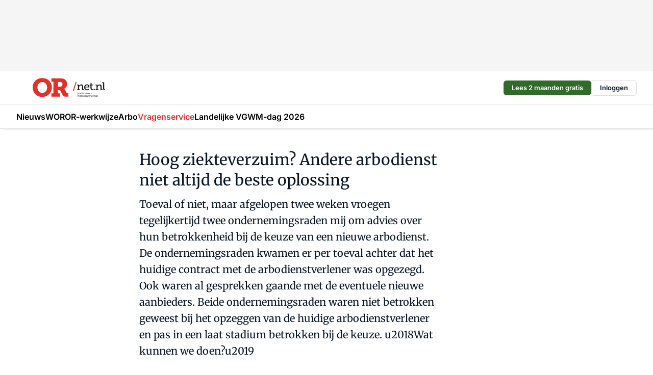

--- FILE ---
content_type: text/html;charset=utf-8
request_url: https://www.ornet.nl/58378/hoog-ziekteverzuim-andere-arbodienst-niet-altijd-de-beste-oplossing
body_size: 153647
content:
<!DOCTYPE html><html  lang="nl"><head><meta charset="utf-8"><meta name="viewport" content="width=device-width, initial-scale=1"><title>Hoog ziekteverzuim? Andere arbodienst niet altijd de beste oplossing</title><link rel="preconnect" href="https://vmn-ornet.imgix.net"><script data-vendor="c:salesfeed-TUB6ETxE" async src="https://ornet.strategy3talk.nl/" type="didomi/javascript"></script><style>:root .ornet {--logo-sm-height:3.2rem;
--logo-sm-width:12rem;
--logo-sm-top-offset:0;
--logo-md-height:3.8rem;
--logo-md-width:14.2rem;
--logo-md-top-offset:0;
--primary-color:#e53027;
--primary-color-dark:#061426;
--secondary-color:#dfe0e2;
--secondary-color-medium:#f2f2f2;
--secondary-color-light:#f9fafa;
--label-font:'merriweather', sans-serif;
--label-theme-font:'merriweather', sans-serif;
--white-color:#fff;
--black-color:#000;
--grey-color:#838993;
--text-color:var(--primary-color-dark);
--error-color:#e63900;
--warning-color:var(--primary-color-dark);
--warning-color-light:#e6ac00;
--success-color:#18ad8d;
--article-anchor-color:var(--primary-color);
--alt-color:var(--secondary-color);
--alt-color-medium:var(--secondary-color-medium);
--alt-color-light:var(--secondary-color-light);
--bundle-highlighted-background-color:var(--secondary-color);
--bundle-highlighted-text-color:var(--primary-color-dark);
--bundle-highlighted-line-color:var(--secondary-color-medium);
--notification-bg-color:rgba(212, 237, 218, 0.94);
--notification-text-color:var(--primary-color-dark);
--notification-link-color:var(--primary-color-dark);
--notification-link-hover-color:var(--primary-color-dark);
--notification-icon-color:var(--primary-color-dark);
--notification-border:0px solid var(--primary-color);}</style><style>:root {
     --adslot-top--small: 15rem;
     --adslot-top--medium: 14rem;
     --adslot-top--large: 14rem;
    }</style><style>.grid[data-v-73a357e0]{display:flex;flex-direction:column}.grid[data-v-73a357e0]>*{margin-top:var(--spacing-5)}.grid>.gapless-bottom[data-v-73a357e0]+*,.grid>.gapless-top[data-v-73a357e0],.grid[data-v-73a357e0]>:first-child{margin-top:0}</style><style>.row-wrapper.sticky[data-v-6bea25a5]{position:sticky;top:0;z-index:var(--level-1-index)}.row-wrapper.padding[data-v-6bea25a5],.row-wrapper.padding_bottom[data-v-6bea25a5],.row-wrapper.padding_inset[data-v-6bea25a5]{padding-bottom:var(--spacing-5)}.row-wrapper.padding[data-v-6bea25a5],.row-wrapper.padding_inset[data-v-6bea25a5],.row-wrapper.padding_top[data-v-6bea25a5]{padding-top:var(--spacing-5)}.row-wrapper.padding_inset[data-v-6bea25a5]{padding-left:var(--spacing-3);padding-right:var(--spacing-3)}@media(min-width:1280px){.row-wrapper.padding_inset[data-v-6bea25a5]{padding-left:var(--spacing-5);padding-right:var(--spacing-5)}}.row-wrapper.section_header[data-v-6bea25a5]{margin-bottom:calc((var(--spacing-5) - var(--spacing-4))*-1)}.row[data-v-6bea25a5]{--gap:3.2rem;display:flex;flex-direction:column;gap:var(--gap);width:100%}.row.reverse[data-v-6bea25a5]{flex-direction:column-reverse}@media(min-width:766px){.row[data-v-6bea25a5],.row.reverse[data-v-6bea25a5]{flex-direction:row}}.row .column[data-v-6bea25a5]:empty{display:none}@media(min-width:766px){.row .column.ad[data-v-6bea25a5]{flex-shrink:0;width:30rem}.row .column.article[data-v-6bea25a5]{margin-right:calc(11.5rem - var(--gap));width:59.2rem}.row .column.article[data-v-6bea25a5]:not(:only-child){margin-left:auto}}.row .column.hero[data-v-6bea25a5]{background-color:var(--neutral-color-1);margin-top:-15rem;padding:var(--spacing-4) var(--spacing-4) 0 var(--spacing-4);z-index:2}@media(min-width:766px){.row .column.hero[data-v-6bea25a5]{padding:calc(var(--spacing-3)*2) var(--spacing-7) 0 var(--spacing-7)}}@media(max-width:766px){.row .column[data-v-6bea25a5]{width:100%!important}}@media(min-width:766px){.row .column.article+.column.ad[data-v-6bea25a5]:empty{display:flex}}.row[data-v-6bea25a5]:has(.column:only-child):has(.hero){flex-direction:row}@media(max-width:766px){.row[data-v-6bea25a5]:has(.column:nth-child(2)):has(.hero){height:auto!important}}.row[data-v-6bea25a5]:has(.column:nth-child(n+3)):has([type=article_highlight]){flex-direction:column}@media(max-width:1280px){.row:has(.column:nth-child(n+3)):has([type=article_highlight]) .column[data-v-6bea25a5]{width:100%!important}}@media(max-width:1280px)and (min-width:766px){.row:has(.column:nth-child(n+3)):has([type=article_highlight]) .column[data-v-6bea25a5]:is(:nth-child(2),:nth-child(3)){width:calc(50% - 1.6rem)!important}}@media(max-width:1280px){.row[data-v-6bea25a5]:has(.column:nth-child(n+3)):has([type=article_highlight]) .component[type=article_highlight]{max-height:100%}}@media(min-width:766px){.row[data-v-6bea25a5]:has(.column:nth-child(n+3)):has([type=article_highlight]){flex-direction:row;flex-wrap:wrap;justify-content:space-between}}@media(min-width:1280px){.row[data-v-6bea25a5]:has(.column:nth-child(n+3)):has([type=article_highlight]){flex-wrap:nowrap;justify-content:unset}}section[data-v-6bea25a5]:not(:has(.row>.column:not(:empty))){display:none}</style><style>.column.article .image-block,.column.article .paywall .cta-block,.column.article .registration-block{padding-left:var(--spacing-5);padding-right:var(--spacing-5)}</style><style>.column[data-v-e27f241f]{display:flex;flex-direction:column}.column>.component[data-v-e27f241f]:not(:first-child){margin-top:var(--spacing-5)}.column>.component:not(:first-child)[type=article_author_dates][data-v-e27f241f],.column>.component:not(:first-child)[type=article_authors][data-v-e27f241f],.column>.component:not(:first-child)[type=article_dates][data-v-e27f241f],.column>.component:not(:first-child)[type=article_intro][data-v-e27f241f],.column>.component:not(:first-child)[type=article_toc_desktop][data-v-e27f241f]{margin-top:var(--spacing-2)}</style><style>.ad-slot-top[data-v-478f03bd]{background-color:var(--neutral-color-2);display:flex;justify-content:center;min-height:var(--adslot-top--small);padding:.75rem 0}@media(min-width:480px){.ad-slot-top[data-v-478f03bd]{min-height:var(--adslot-top--medium)}}@media(min-width:960px){.ad-slot-top[data-v-478f03bd]{min-height:var(--adslot-top--large)}}.hidden[data-v-478f03bd]{display:none}</style><style>[id^=div-gpt-ad][data-v-edcc89be]{align-items:center;display:flex;justify-content:center}[id^=div-gpt-ad][data-v-edcc89be]:empty{display:none}[section=full_width_ad][data-v-edcc89be]{background-color:var(--neutral-color-2);padding:1.6rem 0;position:relative}[section=full_width_ad][data-v-edcc89be]:before{background-color:inherit;content:"";height:100%;margin-right:-50vw;position:absolute;right:51%;top:0;width:150vw;z-index:-1}</style><style>.app-menu-wrapper[data-v-89194ed1]{width:100%}.app-menu[data-v-89194ed1]{z-index:var(--level-1-index)}.app-menu.open .search-bar[data-v-89194ed1]{display:none}.app-menu.fixed[data-v-89194ed1]{max-height:var(--spacing-6)}.menu-bar[data-v-89194ed1]{align-items:center;display:flex;height:4.8rem}.menu-bar.hidden[data-v-89194ed1]{display:none}.menu-bar .container[data-v-89194ed1]{height:100%}nav[data-v-89194ed1]{align-items:center;display:flex;gap:var(--spacing-2);justify-content:space-between}.search[data-v-89194ed1]{margin-left:var(--spacing-3)}.search svg[data-v-89194ed1]{display:block;height:var(--spacing-4);width:var(--spacing-4)}.search-bar[data-v-89194ed1]{display:none}.search-bar.open[data-v-89194ed1]{display:block;flex:1;margin-left:var(--spacing-3)}@media(min-width:960px){.search-bar.open[data-v-89194ed1]{flex:unset;margin-left:0}}.nav-main[data-v-89194ed1]{display:flex;flex-grow:1;opacity:1;overflow:hidden;transition:opacity 125ms ease-in;visibility:visible}.nav-main.open[data-v-89194ed1]{display:none}@media(min-width:960px){.nav-main[data-v-89194ed1]{overflow:visible}}</style><style>.top-bar[data-v-9e4a1bec]{align-items:center;display:flex;height:auto;justify-content:flex-end;padding-bottom:var(--spacing-1);padding-top:var(--spacing-1);position:relative;z-index:var(--level-2-index)}@media(min-width:960px){.top-bar[data-v-9e4a1bec]{padding-bottom:var(--spacing-2);padding-top:var(--spacing-2)}}.top-bar .app-menu[data-v-9e4a1bec]{align-items:center;display:flex;flex:1;gap:var(--spacing-3);justify-content:flex-end;list-style-type:none;margin:0;padding:0;z-index:1}@media(min-width:960px){.top-bar .app-menu[data-v-9e4a1bec]{height:var(--spacing-5);justify-content:space-between}}.top-bar .app-menu .logo-well[data-v-9e4a1bec]{align-items:center;display:flex;gap:var(--spacing-3);margin-right:auto}.top-bar .app-menu button[data-v-9e4a1bec]{align-items:center;background:none;border:none;cursor:pointer;display:flex;height:var(--spacing-5);padding:0;width:3.2rem}@media(min-width:1280px){.top-bar .app-menu button[data-v-9e4a1bec]{display:none}.top-bar .app-menu button.foldout[data-v-9e4a1bec]{display:flex}}.top-bar .app-menu .actions-wrapper[data-v-9e4a1bec]{display:flex;gap:var(--spacing-3);justify-content:flex-end;padding:0}.top-bar .app-menu .actions-wrapper li[data-v-9e4a1bec]{align-items:center;display:flex}.top-bar .app-menu .actions-wrapper li[data-v-9e4a1bec]:empty{display:none}.top-bar .app-menu .languages[data-v-9e4a1bec] a{text-decoration:none;text-transform:uppercase}.top-bar .app-menu .languages[data-v-9e4a1bec] a.active{font-weight:600}.top-bar .app-menu .languages[data-v-9e4a1bec] li:last-child{border-left:2px solid var(--neutral-color-0);margin-left:var(--spacing-1);padding-left:var(--spacing-1)}</style><style>a[data-v-257cf6b6]{align-items:center;cursor:pointer;display:flex}img[data-v-257cf6b6]{height:var(--logo-sm-height);margin-top:var(--logo-sm-top-offset);width:var(--logo-sm-width)}@media(min-width:1280px){img[data-v-257cf6b6]{height:var(--logo-md-height);margin-top:var(--logo-md-top-offset);width:var(--logo-md-width)}}</style><style>.nav-main[data-v-8a1cb5e3]{height:100%;position:relative}.nav-main[data-v-8a1cb5e3]:after{background-image:linear-gradient(90deg,#fff0,#fff);bottom:0;content:"";height:100%;opacity:1;pointer-events:none;position:absolute;right:0;top:0;transition:opacity .25s ease;width:var(--spacing-5)}@media(min-width:960px){.nav-main[data-v-8a1cb5e3]:after{content:none}}.nav-main.end[data-v-8a1cb5e3]:after{opacity:0}.nav-main>ul[data-v-8a1cb5e3]{-ms-overflow-style:none;display:flex;gap:var(--spacing-3);height:100%;list-style-type:none;overflow-x:auto;overflow-y:hidden;padding:0;scroll-behavior:smooth;scrollbar-width:none}@media(min-width:960px){.nav-main>ul[data-v-8a1cb5e3]{gap:var(--spacing-4);overflow-x:visible;overflow-y:visible}}@media(min-width:960px){.nav-main>ul>li:focus .dropdown[data-v-8a1cb5e3],.nav-main>ul>li:focus-within .dropdown[data-v-8a1cb5e3],.nav-main>ul>li:hover .dropdown[data-v-8a1cb5e3]{opacity:1;transform:scale(1) translateY(5px);visibility:visible}}.nav-main>ul>li.active a[data-v-8a1cb5e3]{position:relative}.nav-main>ul>li.active a[data-v-8a1cb5e3]:after{background:var(--active-menu,var(--primary-color));bottom:0;content:"";height:3px;position:absolute;width:100%}</style><style>span[data-v-70aa4d73]{cursor:pointer}a[data-v-70aa4d73],span[data-v-70aa4d73]{align-items:center;color:var(--black-color);display:flex;flex-shrink:0;font-family:var(--text-menu-font-family);font-size:var(--text-menu-sm-font-size);font-weight:var(--text-menu-font-weight);gap:var(--spacing-default);height:100%;position:relative;text-decoration:none;white-space:nowrap;word-break:keep-all}@media(min-width:1280px){a[data-v-70aa4d73],span[data-v-70aa4d73]{font-size:var(--text-menu-md-font-size)}}a .icon[data-v-70aa4d73],span .icon[data-v-70aa4d73]{display:none}@media(min-width:766px){a .icon[data-v-70aa4d73],span .icon[data-v-70aa4d73]{display:block}}.badge[data-v-70aa4d73]{background-color:var(--primary-color);border-radius:var(--border-radius-round);color:var(--neutral-color-1);font-family:var(--local-font-family,var(--text-tag-font-family));font-size:var(--local-font-size,var(--text-tag-sm-font-size));font-weight:var(--local-font-weight,var(--text-tag-font-weight));height:var(--spacing-3);line-height:var(--local-line-height,var(--text-tag-sm-line-height));position:absolute;right:calc(var(--spacing-2)*-1);text-align:center;text-transform:uppercase;top:0;width:var(--spacing-3)}@media(min-width:1280px){.badge[data-v-70aa4d73]{font-size:var(--local-font-size,var(--text-tag-md-font-size));font-weight:var(--local-font-weight,var(--text-tag-md-font-weight,var(--text-tag-font-weight)));line-height:var(--local-line-height,var(--text-tag-md-line-height))}}</style><style>.dropdown[data-v-b5c58b99]{background-color:var(--neutral-color-1);border-radius:var(--border-radius);box-shadow:0 3px 20px #0000001a;display:flex;flex-direction:column;gap:var(--spacing-3);list-style-type:none;opacity:0;padding:var(--spacing-4) 0;position:absolute;transform:scale(.95) translateY(0);transition:all 125ms ease-out;visibility:hidden;width:25rem;z-index:var(--level-2-index)}.dropdown .item a[data-v-b5c58b99]{display:block;font-family:var(--local-font-family,var(--text-body-font-family));font-size:var(--local-font-size,var(--text-body-sm-font-size));font-weight:var(--local-font-weight,var(--text-body-font-weight));line-height:var(--local-line-height,var(--text-body-sm-line-height));padding:0 var(--spacing-4);text-decoration:none}@media(min-width:1280px){.dropdown .item a[data-v-b5c58b99]{font-size:var(--local-font-size,var(--text-body-md-font-size));font-weight:var(--local-font-weight,var(--text-body-md-font-weight,var(--text-body-font-weight)));line-height:var(--local-line-height,var(--text-body-md-line-height))}}.dropdown .item a[data-v-b5c58b99]:hover{color:var(--primary-color)}</style><style>.actions[data-v-2d698aca]{align-items:center;display:flex;gap:var(--spacing-1);justify-content:flex-end}.action[data-v-2d698aca],.relative[data-v-2d698aca]{display:flex;position:relative}.action[data-v-2d698aca]{align-items:center;background:none;border:0;color:var(--primary-color-dark);cursor:pointer;height:2.4rem;outline:none;padding:0;text-decoration:none}.action .count[data-v-2d698aca]{align-items:center;color:var(--neutral-color-1);display:flex;font-family:var(--heading-font);font-size:1.2rem;font-weight:600;justify-content:center;line-height:var(--spacing-3)}.action .count[data-v-2d698aca],.action.unread[data-v-2d698aca]:after{background-color:#e2001a;border-radius:var(--border-radius-round);height:1.6rem;left:var(--spacing-3);position:absolute;top:calc(var(--spacing-1)*-1);width:1.6rem}.action.unread[data-v-2d698aca]:after{content:""}.action .indicator[data-v-2d698aca]{align-items:center;background-color:var(--neutral-color-4);border-radius:100%;display:flex;height:var(--spacing-3);left:var(--spacing-3);position:absolute;top:calc(var(--spacing-1)*-1);width:var(--spacing-3)}.action .indicator.authenticated[data-v-2d698aca]{background-color:#0a9e0a}.action .indicator span[data-v-2d698aca]{color:var(--white-color)}.onboarding[data-v-2d698aca],.user_logged_out[data-v-2d698aca]{position:absolute;right:-.5rem;top:4.2rem}@media(min-width:1280px){.onboarding[data-v-2d698aca],.user_logged_out[data-v-2d698aca]{right:-4rem}}@media(min-width:480px){.user_logged_in[data-v-2d698aca]{left:unset;position:absolute;right:-.5rem;top:4.2rem}}@media(min-width:480px)and (min-width:1280px){.user_logged_in[data-v-2d698aca]{right:-4rem}}.onboarding[data-v-2d698aca]{right:-4.5rem}@media(min-width:1280px){.onboarding[data-v-2d698aca]{right:-4rem}}.dropdown-enter-active[data-v-2d698aca]{transition:all .1s ease-out}.dropdown-leave-active[data-v-2d698aca]{transition:all 75ms ease-in}.dropdown-enter-from[data-v-2d698aca],.dropdown-leave-to[data-v-2d698aca]{opacity:0;transform:scale(.95) translateY(-5px)}.dropdown-enter-to[data-v-2d698aca],.dropdown-leave-from[data-v-2d698aca]{opacity:1;transform:scale(1) translateY(0)}</style><style>.app-menu-user-logged-out[data-v-89d7b9b6]{background-color:var(--neutral-color-1);border-radius:var(--border-radius);box-shadow:0 0 10px 5px #0000001a;width:30rem;z-index:var(--level-2-index)}.app-menu-user-logged-out[data-v-89d7b9b6]:before{background-color:var(--neutral-color-1);content:"";height:2rem;position:absolute;right:1.2rem;top:-1rem;transform:rotate(45deg);width:2rem}@media(min-width:1280px){.app-menu-user-logged-out[data-v-89d7b9b6]:before{right:4.7rem}}.app-menu-user-logged-out .close[data-v-89d7b9b6]{all:unset;align-self:flex-end;cursor:pointer;position:absolute;right:var(--spacing-2);top:var(--spacing-2);z-index:1}.app-menu-user-logged-out .close+li[data-v-89d7b9b6]{border-top:none;margin-top:0}.app-menu-user-logged-out ul[data-v-89d7b9b6]{display:flex;flex-direction:column;list-style-type:none;padding:var(--spacing-1) 0}.app-menu-user-logged-out ul>li[data-v-89d7b9b6]{border-top:1px solid var(--border-color);padding:var(--spacing-1) var(--spacing-4);position:relative}.app-menu-user-logged-out ul>li[data-v-89d7b9b6]:first-of-type{padding-right:var(--spacing-5)}.app-menu-user-logged-out ul>li+li.remove-border[data-v-89d7b9b6],.app-menu-user-logged-out ul>li.remove-border+li[data-v-89d7b9b6],.app-menu-user-logged-out ul>li[data-v-89d7b9b6]:first-child{border-top:none;margin-top:0}.app-menu-user-logged-out ul>li[data-v-89d7b9b6]:empty{display:none}.app-menu-user-logged-out ul>li p[data-v-89d7b9b6],.app-menu-user-logged-out ul>li span[data-v-89d7b9b6]:not(.icon){display:inline-block;font-family:var(--local-font-family,var(--text-body-font-family));font-size:var(--local-font-size,var(--text-body-sm-font-size));font-weight:var(--local-font-weight,var(--text-body-font-weight));line-height:var(--local-line-height,var(--text-body-sm-line-height));overflow:hidden;text-overflow:ellipsis;width:100%}@media(min-width:1280px){.app-menu-user-logged-out ul>li p[data-v-89d7b9b6],.app-menu-user-logged-out ul>li span[data-v-89d7b9b6]:not(.icon){font-size:var(--local-font-size,var(--text-body-md-font-size));font-weight:var(--local-font-weight,var(--text-body-md-font-weight,var(--text-body-font-weight)));line-height:var(--local-line-height,var(--text-body-md-line-height))}}.app-menu-user-logged-out ul>li.highlight[data-v-89d7b9b6]{animation:shadow-pulse-89d7b9b6 .5s infinite alternate}.app-menu-user-logged-out ul>li.highlight+li[data-v-89d7b9b6]{border-top:none}.app-menu-user-logged-out ul>li .link[data-v-89d7b9b6]{all:unset;align-items:center;cursor:pointer;display:flex;font-family:var(--local-font-family,var(--text-body-font-family));font-size:var(--local-font-size,var(--text-body-sm-font-size));font-weight:var(--local-font-weight,var(--text-body-font-weight));justify-content:space-between;line-height:var(--local-line-height,var(--text-body-sm-line-height));-webkit-text-decoration:solid underline transparent 1px;text-decoration:solid underline transparent 1px;text-underline-offset:var(--spacing-default);transition:color var(--transition-speed),text-decoration-color var(--transition-speed);vertical-align:text-top}@media(min-width:1280px){.app-menu-user-logged-out ul>li .link[data-v-89d7b9b6]{font-size:var(--local-font-size,var(--text-body-md-font-size));font-weight:var(--local-font-weight,var(--text-body-md-font-weight,var(--text-body-font-weight)));line-height:var(--local-line-height,var(--text-body-md-line-height))}}.app-menu-user-logged-out ul>li .link[data-v-89d7b9b6]:hover{text-decoration-color:#000}.app-menu-user-logged-out ul>li .link.small[data-v-89d7b9b6]{font-family:var(--local-font-family,var(--text-note-font-family));font-size:var(--local-font-size,var(--text-note-sm-font-size));font-weight:var(--local-font-weight,var(--text-note-font-weight));line-height:var(--local-line-height,var(--text-note-sm-line-height));margin-bottom:var(--spacing-2);margin-top:.4rem;text-decoration:underline}.app-menu-user-logged-out ul>li .link.small[data-v-89d7b9b6]:hover{text-decoration-color:transparent}@media(min-width:1280px){.app-menu-user-logged-out ul>li .link.small[data-v-89d7b9b6]{font-size:var(--local-font-size,var(--text-note-md-font-size));font-weight:var(--local-font-weight,var(--text-note-md-font-weight,var(--text-note-font-weight)));line-height:var(--local-line-height,var(--text-note-md-line-height))}}.app-menu-user-logged-out ul>li .toggle[data-v-89d7b9b6]{align-items:center;display:flex;font-family:var(--local-font-family,var(--text-body-font-family));font-size:var(--local-font-size,var(--text-body-sm-font-size));font-weight:var(--local-font-weight,var(--text-body-font-weight));gap:var(--spacing-1);justify-content:space-between;line-height:var(--local-line-height,var(--text-body-sm-line-height))}@media(min-width:1280px){.app-menu-user-logged-out ul>li .toggle[data-v-89d7b9b6]{font-size:var(--local-font-size,var(--text-body-md-font-size));font-weight:var(--local-font-weight,var(--text-body-md-font-weight,var(--text-body-font-weight)));line-height:var(--local-line-height,var(--text-body-md-line-height))}}.app-menu-user-logged-out ul>li .toggle .icon[data-v-89d7b9b6]{flex-shrink:0;margin-left:auto}@keyframes shadow-pulse-89d7b9b6{0%{box-shadow:var(--primary-color) 0 0 3px 2px}to{box-shadow:var(--primary-color) 0 0 6px 2px}}</style><style>.headline[data-v-61555ae3]{align-items:flex-start;display:flex;flex-direction:column;gap:1.2rem}h1[data-v-61555ae3]{font-family:var(--local-font-family,var(--text-h1-font-family));font-size:var(--local-font-size,var(--text-h1-sm-font-size));font-weight:var(--local-font-weight,var(--text-h1-font-weight));line-height:var(--local-line-height,var(--text-h1-sm-line-height));text-wrap:balance}@media(min-width:1280px){h1[data-v-61555ae3]{font-size:var(--local-font-size,var(--text-h1-md-font-size));font-weight:var(--local-font-weight,var(--text-h1-md-font-weight,var(--text-h1-font-weight)));line-height:var(--local-line-height,var(--text-h1-md-line-height))}}</style><style>.label[data-v-18c593f2]{background-color:var(--secondary-color-medium);display:inline-flex;font-family:var(--local-font-family,var(--text-tag-font-family));font-size:var(--local-font-size,var(--text-tag-sm-font-size));font-weight:var(--local-font-weight,var(--text-tag-font-weight));line-height:var(--local-line-height,var(--text-tag-sm-line-height));padding:var(--spacing-default) var(--spacing-1);text-transform:uppercase}.label.exclusive[data-v-18c593f2]{background-color:var(--primary-color);color:var(--neutral-color-1)}@media(min-width:1280px){.label[data-v-18c593f2]{font-size:var(--local-font-size,var(--text-tag-md-font-size));font-weight:var(--local-font-weight,var(--text-tag-md-font-weight,var(--text-tag-font-weight)));line-height:var(--local-line-height,var(--text-tag-md-line-height))}}</style><style>a[data-v-658fbb01],span[data-v-658fbb01]{color:var(--primary-color);font-family:var(--local-font-family,var(--text-intro-font-family));font-size:var(--local-font-size,var(--text-intro-sm-font-size));font-weight:var(--local-font-weight,var(--text-intro-font-weight));line-height:var(--local-line-height,var(--text-intro-sm-line-height));margin-right:.5rem;text-decoration:none}@media(min-width:1280px){a[data-v-658fbb01],span[data-v-658fbb01]{font-size:var(--local-font-size,var(--text-intro-md-font-size));font-weight:var(--local-font-weight,var(--text-intro-md-font-weight,var(--text-intro-font-weight)));line-height:var(--local-line-height,var(--text-intro-md-line-height))}}a.capitalize[data-v-658fbb01],span.capitalize[data-v-658fbb01]{text-transform:capitalize}a.uppercase[data-v-658fbb01],span.uppercase[data-v-658fbb01]{text-transform:uppercase}a.lowercase[data-v-658fbb01],span.lowercase[data-v-658fbb01]{text-transform:lowercase}a[data-v-658fbb01]:hover{text-decoration:underline}p[data-v-658fbb01]{font-family:var(--local-font-family,var(--text-intro-font-family));font-size:1.7rem;font-size:var(--local-font-size,var(--text-intro-sm-font-size));font-weight:var(--local-font-weight,var(--text-intro-font-weight));line-height:2.8rem;line-height:var(--local-line-height,var(--text-intro-sm-line-height));position:relative}@media(min-width:1280px){p[data-v-658fbb01]{font-size:var(--local-font-size,var(--text-intro-md-font-size));font-weight:var(--local-font-weight,var(--text-intro-md-font-weight,var(--text-intro-font-weight)));line-height:var(--local-line-height,var(--text-intro-md-line-height))}}@media(min-width:766px){p[data-v-658fbb01]{font-size:2rem;line-height:3.2rem}}p.fade[data-v-658fbb01]:after{background:transparent linear-gradient(transparent 0,var(--neutral-color-1));content:"";display:block;height:100%;left:0;position:absolute;right:0;top:0;width:100%}p.blur[data-v-658fbb01]{filter:blur(.5rem);-webkit-user-select:none;-moz-user-select:none;user-select:none}p.increased-font-size[data-v-658fbb01]{--text-intro-sm-font-size:1.7rem;--text-intro-sm-line-height:2.8rem}@media(min-width:1280px){p.increased-font-size[data-v-658fbb01]{--text-intro-md-font-size:2.4rem;--text-intro-md-line-height:3.6rem}}</style><style>.paywall[data-v-2825c4c3]{display:flex;flex-direction:column;gap:var(--spacing-5)}.gapless-bottom[data-v-2825c4c3]{margin-bottom:calc(var(--spacing-5)*-1)}.gapless-top[data-v-2825c4c3]{margin-top:calc(var(--spacing-5)*-1)}</style><style>section[data-v-122b1340]{background-color:#141414}footer[data-v-122b1340]{display:flex;flex-direction:column;gap:3.2rem;padding:var(--spacing-5) var(--spacing-3)}@media(min-width:680px){footer[data-v-122b1340]{flex-direction:row}}@media(min-width:1280px){footer[data-v-122b1340]{padding:var(--spacing-5) 0}}ul[data-v-122b1340]{list-style-type:none;padding:0}li[data-v-122b1340]:empty{display:none}.first-column[data-v-122b1340]{gap:2.4rem}.first-column[data-v-122b1340],.first-column .main[data-v-122b1340]{display:flex;flex-direction:column}.first-column .main[data-v-122b1340]{gap:.6rem;margin-top:0;word-break:break-word}.first-column .main li a[data-v-122b1340]{color:#d0d0d0;font-family:Inter,sans-serif;font-size:2.2rem;font-weight:600;line-height:2.8rem;text-decoration:none}.first-column .main li a[data-v-122b1340]:hover{text-decoration:underline}.first-column .service[data-v-122b1340]{display:flex;flex-direction:column}.first-column .service li a[data-v-122b1340]{color:#d0d0d0;font-family:Inter,sans-serif;font-size:1.4rem;line-height:2.6rem;text-decoration:none}.first-column .service li a[data-v-122b1340]:hover{text-decoration:underline}.columns[data-v-122b1340]{display:flex;flex:1;flex-direction:column;gap:var(--spacing-6)}@media(min-width:680px){.columns[data-v-122b1340]{border-left:1px solid var(--neutral-colors-neutral-color-3,var(--neutral-color-3));flex-direction:row;flex-wrap:wrap;margin-left:var(--spacing-3);padding-left:var(--spacing-6)}}.column[data-v-122b1340]{display:flex;flex:1 1 0;flex-direction:column;gap:2rem}@media(min-width:680px){.column[data-v-122b1340]{gap:3rem}}.column ul[data-v-122b1340]{display:flex;flex-direction:column;gap:1rem;margin-top:1.2rem}.column h3[data-v-122b1340],.column h3 a[data-v-122b1340]{color:#d0d0d0;font-family:var(--local-font-family,var(--text-h4-font-family));font-size:var(--local-font-size,var(--text-h4-sm-font-size));font-weight:var(--local-font-weight,var(--text-h4-font-weight));line-height:var(--local-line-height,var(--text-h4-sm-line-height));text-decoration:none}@media(min-width:1280px){.column h3[data-v-122b1340],.column h3 a[data-v-122b1340]{font-size:var(--local-font-size,var(--text-h4-md-font-size));font-weight:var(--local-font-weight,var(--text-h4-md-font-weight,var(--text-h4-font-weight)));line-height:var(--local-line-height,var(--text-h4-md-line-height))}}.column li a[data-v-122b1340]{color:#d0d0d0;font-family:var(--local-font-family,var(--text-body-font-family));font-size:var(--local-font-size,var(--text-body-sm-font-size));font-weight:var(--local-font-weight,var(--text-body-font-weight));line-height:var(--local-line-height,var(--text-body-sm-line-height));text-decoration:none}@media(min-width:1280px){.column li a[data-v-122b1340]{font-size:var(--local-font-size,var(--text-body-md-font-size));font-weight:var(--local-font-weight,var(--text-body-md-font-weight,var(--text-body-font-weight)));line-height:var(--local-line-height,var(--text-body-md-line-height))}}.column li a[data-v-122b1340]:hover{text-decoration:underline}</style><style>section[data-v-6a424255]{background-color:var(--neutral-color-0);border-top:1px solid var(--neutral-color-4)}footer[data-v-6a424255]{align-items:flex-start;display:flex;flex-direction:column;gap:var(--spacing-4);margin:0 auto;max-width:1216px;padding-bottom:var(--spacing-5);padding-top:var(--spacing-4)}@media(min-width:766px){footer[data-v-6a424255]{align-items:center;flex-direction:row;gap:var(--spacing-5);justify-content:space-between;padding-bottom:var(--spacing-4);padding-top:var(--spacing-4)}}footer[data-v-6a424255] p a{color:var(--secondary-color);-webkit-text-decoration:underline solid var(--neutral-color-4);text-decoration:underline solid var(--neutral-color-4);text-underline-offset:var(--spacing-default);transition:text-decoration-color var(--transition-speed)}footer[data-v-6a424255] p a:hover{text-decoration-color:transparent}figure[data-v-6a424255]{background-image:url(https://n3-cdn.vakmedianet.com/_nuxt/vmn_logo.CyILlyQm.svg);background-repeat:no-repeat;background-size:90px 40px;display:none;flex-shrink:0;height:40px;width:90px}@media(min-width:766px){figure[data-v-6a424255]{display:block}}caption[data-v-6a424255]{display:none}p[data-v-6a424255]{color:var(--secondary-color);flex-grow:1;font-family:var(--local-font-family,var(--text-body-font-family));font-size:var(--local-font-size,var(--text-body-sm-font-size));font-weight:var(--local-font-weight,var(--text-body-font-weight));line-height:var(--local-line-height,var(--text-body-sm-line-height));opacity:.75}@media(min-width:1280px){p[data-v-6a424255]{font-size:var(--local-font-size,var(--text-body-md-font-size));font-weight:var(--local-font-weight,var(--text-body-md-font-weight,var(--text-body-font-weight)));line-height:var(--local-line-height,var(--text-body-md-line-height))}}ul[data-v-6a424255]{display:flex;gap:2rem;list-style-type:none;padding:0}@media(min-width:766px){ul[data-v-6a424255]{margin-left:5rem}}li a[data-v-6a424255]{align-items:center;background:var(--primary-color);border-radius:100%;display:flex;height:3.6rem;justify-content:center;text-decoration:none;width:3.6rem}li a span[data-v-6a424255]{color:var(--white-color)}</style><style>.login[data-v-a4d972cd]{background-color:var(--19dae6e4);cursor:pointer;font-family:var(--local-font-family,var(--text-note-font-family));font-size:var(--local-font-size,var(--text-note-sm-font-size));font-weight:var(--local-font-weight,var(--text-note-font-weight));line-height:var(--spacing-3)!important;line-height:var(--local-line-height,var(--text-note-sm-line-height));min-height:var(--spacing-4);padding:var(--spacing-1);text-align:center;text-decoration:none;transition:background-color var(--transition-speed) ease;width:100%}@media(min-width:1280px){.login[data-v-a4d972cd]{font-size:var(--local-font-size,var(--text-note-md-font-size));font-weight:var(--local-font-weight,var(--text-note-md-font-weight,var(--text-note-font-weight)));line-height:var(--local-line-height,var(--text-note-md-line-height))}}.login div[data-v-a4d972cd]{display:inline}.login span[data-v-a4d972cd]{text-decoration:underline}.login[data-v-a4d972cd]:hover{background-color:var(--6533e5fe)}.login.border[data-v-a4d972cd]{border-bottom:1px solid var(--neutral-color-3)}</style><style>.loading[data-v-ad47dd45]{opacity:.5;pointer-events:none}.cta-block[data-v-ad47dd45]{display:flex;flex-direction:column;gap:var(--spacing-4)}.cta-block.border[data-v-ad47dd45]{border:1px solid var(--neutral-color-4);border-radius:var(--border-radius);padding:var(--spacing-4)}h2[data-v-ad47dd45]{font-family:var(--local-font-family,var(--text-h2-font-family));font-size:var(--local-font-size,var(--text-h2-sm-font-size));font-weight:var(--local-font-weight,var(--text-h2-font-weight));line-height:var(--local-line-height,var(--text-h2-sm-line-height))}@media(min-width:1280px){h2[data-v-ad47dd45]{font-size:var(--local-font-size,var(--text-h2-md-font-size));font-weight:var(--local-font-weight,var(--text-h2-md-font-weight,var(--text-h2-font-weight)));line-height:var(--local-line-height,var(--text-h2-md-line-height))}}h3[data-v-ad47dd45]{font-family:var(--local-font-family,var(--text-h3-font-family));font-size:var(--local-font-size,var(--text-h3-sm-font-size));font-weight:var(--local-font-weight,var(--text-h3-font-weight));line-height:var(--local-line-height,var(--text-h3-sm-line-height))}@media(min-width:1280px){h3[data-v-ad47dd45]{font-size:var(--local-font-size,var(--text-h3-md-font-size));font-weight:var(--local-font-weight,var(--text-h3-md-font-weight,var(--text-h3-font-weight)));line-height:var(--local-line-height,var(--text-h3-md-line-height))}}h4[data-v-ad47dd45]{font-family:var(--local-font-family,var(--text-h4-font-family));font-size:var(--local-font-size,var(--text-h4-sm-font-size));font-weight:var(--local-font-weight,var(--text-h4-font-weight));line-height:var(--local-line-height,var(--text-h4-sm-line-height))}@media(min-width:1280px){h4[data-v-ad47dd45]{font-size:var(--local-font-size,var(--text-h4-md-font-size));font-weight:var(--local-font-weight,var(--text-h4-md-font-weight,var(--text-h4-font-weight)));line-height:var(--local-line-height,var(--text-h4-md-line-height))}}h3[data-v-ad47dd45],h4[data-v-ad47dd45]{list-style-position:inside;margin:0;padding-left:0}.navigation[data-v-ad47dd45]{display:flex;flex-direction:column;gap:var(--spacing-4)}@media(min-width:766px){.navigation[data-v-ad47dd45]{align-items:center;flex-direction:row}}.navigation button[disabled][data-v-ad47dd45]{cursor:not-allowed;opacity:.5}.newsletter[data-v-ad47dd45]:not(.newsletter:first-child){margin-top:var(--spacing-2)}.newsletter input[data-v-ad47dd45]{left:-999px;position:absolute}.newsletter input:focus+label[data-v-ad47dd45]:before{border:1px solid var(--primary-color)}.newsletter input:checked+label[data-v-ad47dd45]:before{background-color:var(--white-color)}.newsletter input:checked+label[data-v-ad47dd45]:after{color:var(--primary-color);opacity:1}</style><link rel="stylesheet" href="https://n3-cdn.vakmedianet.com/_nuxt/entry.CrNbaaBK.css" crossorigin><link rel="stylesheet" href="https://n3-cdn.vakmedianet.com/_nuxt/layout.ByBz4ujK.css" crossorigin><link rel="stylesheet" href="https://n3-cdn.vakmedianet.com/_nuxt/logo.vKg9T3Iz.css" crossorigin><link rel="stylesheet" href="https://n3-cdn.vakmedianet.com/_nuxt/mobile.BaFB48Wh.css" crossorigin><link rel="stylesheet" href="https://n3-cdn.vakmedianet.com/_nuxt/actions.BirBfSeA.css" crossorigin><link rel="stylesheet" href="https://n3-cdn.vakmedianet.com/_nuxt/toggle.DLz-BAYo.css" crossorigin><link rel="stylesheet" href="https://n3-cdn.vakmedianet.com/_nuxt/nav-main.DPixcNGH.css" crossorigin><link rel="stylesheet" href="https://n3-cdn.vakmedianet.com/_nuxt/content-label.C8dHpS2r.css" crossorigin><link rel="stylesheet" href="https://n3-cdn.vakmedianet.com/_nuxt/features-list.Cr9qz7fZ.css" crossorigin><link rel="stylesheet" href="https://n3-cdn.vakmedianet.com/_nuxt/ga-link.CEpR9DG3.css" crossorigin><link rel="stylesheet" href="https://n3-cdn.vakmedianet.com/_nuxt/checkbox.CCc6Jhmf.css" crossorigin><style>:where(.i-vmn\:account){display:inline-block;width:1em;height:1em;background-color:currentColor;-webkit-mask-image:var(--svg);mask-image:var(--svg);-webkit-mask-repeat:no-repeat;mask-repeat:no-repeat;-webkit-mask-size:100% 100%;mask-size:100% 100%;--svg:url("data:image/svg+xml,%3Csvg xmlns='http://www.w3.org/2000/svg' viewBox='0 0 32 32' width='32' height='32'%3E%3Cg fill='none'%3E %3Cg stroke='black' stroke-linecap='round' stroke-linejoin='round' stroke-miterlimit='1' clip-path='url(%23svgID0)'%3E %3Cpath stroke-width='2' d='M15 17a6 6 0 100-12 6 6 0 000 12' /%3E %3Cpath stroke-width='1.955' d='M5 27c0-4.04 4.553-7.32 10.16-7.32S25.32 22.96 25.32 27' /%3E %3C/g%3E %3Cdefs%3E %3CclipPath id='svgID0'%3E %3Cpath fill='%23fff' d='M4 4h23v24H4z' /%3E %3C/clipPath%3E %3C/defs%3E %3C/g%3E%3C/svg%3E")}:where(.i-vmn\:chevron-down){display:inline-block;width:1em;height:1em;background-color:currentColor;-webkit-mask-image:var(--svg);mask-image:var(--svg);-webkit-mask-repeat:no-repeat;mask-repeat:no-repeat;-webkit-mask-size:100% 100%;mask-size:100% 100%;--svg:url("data:image/svg+xml,%3Csvg xmlns='http://www.w3.org/2000/svg' viewBox='0 0 32 32' width='32' height='32'%3E%3Cg fill='none'%3E %3Cg clip-path='url(%23svgID0)'%3E %3Cpath stroke='black' stroke-linecap='round' stroke-linejoin='round' stroke-miterlimit='1.5' stroke-width='2' d='m24 12-8 8-8-8' /%3E %3C/g%3E %3Cdefs%3E %3CclipPath id='svgID0'%3E %3Cpath fill='%23fff' d='M7 11h18v10H7z' /%3E %3C/clipPath%3E %3C/defs%3E %3C/g%3E%3C/svg%3E")}:where(.i-vmn\:facebook){display:inline-block;width:1em;height:1em;background-color:currentColor;-webkit-mask-image:var(--svg);mask-image:var(--svg);-webkit-mask-repeat:no-repeat;mask-repeat:no-repeat;-webkit-mask-size:100% 100%;mask-size:100% 100%;--svg:url("data:image/svg+xml,%3Csvg xmlns='http://www.w3.org/2000/svg' viewBox='0 0 32 32' width='32' height='32'%3E%3Cg fill='none'%3E %3Cg clip-path='url(%23svgID1)'%3E %3Cmask id='svgID0' width='24' height='25' x='4' y='3' maskUnits='userSpaceOnUse' style='mask-type:luminance'%3E %3Cpath fill='%23fff' d='M27.477 4H4v23.477h23.477z' /%3E %3C/mask%3E %3Cg mask='url(%23svgID0)'%3E %3Cpath fill='black' d='M21.843 4.168v3.726h-2.224q-1.214 0-1.643.507t-.423 1.524v2.667h4.14l-.555 4.177h-3.58v10.708h-4.317V16.769H9.635v-4.177h3.606V9.517q0-2.625 1.467-4.071 1.467-1.447 3.909-1.447a23 23 0 013.226.17' /%3E %3C/g%3E %3C/g%3E %3Cdefs%3E %3CclipPath id='svgID1'%3E %3Cpath fill='%23fff' d='M4 4h24v24H4z' /%3E %3C/clipPath%3E %3C/defs%3E %3C/g%3E%3C/svg%3E")}:where(.i-vmn\:instagram){display:inline-block;width:1em;height:1em;background-color:currentColor;-webkit-mask-image:var(--svg);mask-image:var(--svg);-webkit-mask-repeat:no-repeat;mask-repeat:no-repeat;-webkit-mask-size:100% 100%;mask-size:100% 100%;--svg:url("data:image/svg+xml,%3Csvg xmlns='http://www.w3.org/2000/svg' viewBox='0 0 32 32' width='32' height='32'%3E%3Cg fill='none'%3E %3Cg clip-path='url(%23svgID1)'%3E %3Cmask id='svgID0' width='21' height='25' x='6' y='3' maskUnits='userSpaceOnUse' style='mask-type:luminance'%3E %3Cpath fill='%23fff' d='M26.946 4H6v23.938h20.946z' /%3E %3C/mask%3E %3Cg mask='url(%23svgID0)'%3E %3Cpath fill='black' d='M16.478 10.592a5.364 5.364 0 00-5.373 5.372 5.364 5.364 0 005.373 5.372 5.364 5.364 0 005.372-5.372 5.364 5.364 0 00-5.372-5.372m0 8.865a3.5 3.5 0 01-3.493-3.493 3.496 3.496 0 013.493-3.492 3.496 3.496 0 013.492 3.492 3.5 3.5 0 01-3.492 3.493m6.845-9.085a1.25 1.25 0 01-1.253 1.254 1.253 1.253 0 111.253-1.253m3.558 1.272c-.08-1.678-.463-3.165-1.693-4.39-1.225-1.225-2.712-1.608-4.39-1.693-1.73-.098-6.915-.098-8.645 0-1.674.08-3.16.463-4.39 1.688S6.154 9.961 6.07 11.64c-.098 1.73-.098 6.916 0 8.646.08 1.678.463 3.165 1.693 4.39s2.711 1.608 4.39 1.692c1.73.098 6.915.098 8.645 0 1.678-.08 3.165-.463 4.39-1.692 1.225-1.225 1.609-2.712 1.693-4.39.098-1.73.098-6.91 0-8.64m-2.235 10.497a3.54 3.54 0 01-1.992 1.991c-1.38.547-4.652.421-6.176.421s-4.802.122-6.177-.42A3.54 3.54 0 018.31 22.14c-.547-1.38-.421-4.652-.421-6.177s-.122-4.801.42-6.176a3.54 3.54 0 011.992-1.992c1.38-.547 4.653-.42 6.177-.42s4.801-.122 6.176.42a3.54 3.54 0 011.992 1.992c.547 1.38.42 4.652.42 6.176s.127 4.802-.42 6.177' /%3E %3C/g%3E %3C/g%3E %3Cdefs%3E %3CclipPath id='svgID1'%3E %3Cpath fill='%23fff' d='M6 4h21v24H6z' /%3E %3C/clipPath%3E %3C/defs%3E %3C/g%3E%3C/svg%3E")}:where(.i-vmn\:linkedin){display:inline-block;width:1em;height:1em;background-color:currentColor;-webkit-mask-image:var(--svg);mask-image:var(--svg);-webkit-mask-repeat:no-repeat;mask-repeat:no-repeat;-webkit-mask-size:100% 100%;mask-size:100% 100%;--svg:url("data:image/svg+xml,%3Csvg xmlns='http://www.w3.org/2000/svg' viewBox='0 0 32 32' width='32' height='32'%3E%3Cpath fill='black' d='M10.06 8.347a2.17 2.17 0 01-.691 1.668c-.503.458-1.168.7-1.848.67h-.032a2.47 2.47 0 01-1.803-.67A2.24 2.24 0 015 8.347a2.2 2.2 0 01.704-1.68 2.58 2.58 0 011.84-.663 2.5 2.5 0 011.818.663c.455.44.707 1.048.697 1.68m-.288 4.183v13.55h-4.51V12.53zM26 18.314v7.77h-4.498v-7.252q0-1.436-.555-2.249-.554-.812-1.728-.812a2.2 2.2 0 00-1.443.472c-.383.31-.682.713-.867 1.17a3.3 3.3 0 00-.15 1.104v7.56h-4.5q.028-5.46.028-8.845t-.013-4.046l-.012-.658h4.498v1.97h-.03a6 6 0 01.561-.764q.354-.391.773-.712a3.6 3.6 0 011.188-.595 5.4 5.4 0 011.565-.21q2.337 0 3.759 1.552T26 18.314' /%3E%3C/svg%3E")}:where(.i-vmn\:menu){display:inline-block;width:1em;height:1em;background-color:currentColor;-webkit-mask-image:var(--svg);mask-image:var(--svg);-webkit-mask-repeat:no-repeat;mask-repeat:no-repeat;-webkit-mask-size:100% 100%;mask-size:100% 100%;--svg:url("data:image/svg+xml,%3Csvg xmlns='http://www.w3.org/2000/svg' viewBox='0 0 32 32' width='32' height='32'%3E%3Cg fill='none'%3E %3Cg stroke='black' stroke-linecap='round' stroke-linejoin='round' stroke-miterlimit='1.5' stroke-width='2' clip-path='url(%23svgID0)'%3E %3Cpath d='M5.999 9H25.27M6.54 15.543h13.466m-13.95 6.543h17.215' /%3E %3C/g%3E %3Cdefs%3E %3CclipPath id='svgID0'%3E %3Cpath fill='%23fff' d='M5 8h22v16H5z' /%3E %3C/clipPath%3E %3C/defs%3E %3C/g%3E%3C/svg%3E")}:where(.i-vmn\:search){display:inline-block;width:1em;height:1em;background-color:currentColor;-webkit-mask-image:var(--svg);mask-image:var(--svg);-webkit-mask-repeat:no-repeat;mask-repeat:no-repeat;-webkit-mask-size:100% 100%;mask-size:100% 100%;--svg:url("data:image/svg+xml,%3Csvg xmlns='http://www.w3.org/2000/svg' viewBox='0 0 32 32' width='32' height='32'%3E%3Cg fill='none'%3E %3Cg stroke='black' stroke-linecap='round' stroke-linejoin='round' stroke-miterlimit='1.5' clip-path='url(%23svgID0)'%3E %3Cpath stroke-width='2.002' d='M14.485 22.245c4.685 0 8.484-3.637 8.484-8.122C22.969 9.637 19.17 6 14.485 6S6 9.637 6 14.123s3.799 8.122 8.485 8.122' /%3E %3Cpath stroke-width='1.998' d='M20.441 20.33 25.745 26' /%3E %3C/g%3E %3Cdefs%3E %3CclipPath id='svgID0'%3E %3Cpath fill='%23fff' d='M5 5h22v22H5z' /%3E %3C/clipPath%3E %3C/defs%3E %3C/g%3E%3C/svg%3E")}</style><link rel="modulepreload" as="script" crossorigin href="https://n3-cdn.vakmedianet.com/_nuxt/DB9FaPsH.js"><link rel="modulepreload" as="script" crossorigin href="https://n3-cdn.vakmedianet.com/_nuxt/sMwMsqjb.js"><link rel="modulepreload" as="script" crossorigin href="https://n3-cdn.vakmedianet.com/_nuxt/CyItnBWB.js"><link rel="modulepreload" as="script" crossorigin href="https://n3-cdn.vakmedianet.com/_nuxt/Dl_iR2Op.js"><link rel="modulepreload" as="script" crossorigin href="https://n3-cdn.vakmedianet.com/_nuxt/D6QFfvf8.js"><link rel="modulepreload" as="script" crossorigin href="https://n3-cdn.vakmedianet.com/_nuxt/CAAcSZ4I.js"><link rel="modulepreload" as="script" crossorigin href="https://n3-cdn.vakmedianet.com/_nuxt/CMHlnfYg.js"><link rel="modulepreload" as="script" crossorigin href="https://n3-cdn.vakmedianet.com/_nuxt/DHdlCU0j.js"><link rel="modulepreload" as="script" crossorigin href="https://n3-cdn.vakmedianet.com/_nuxt/DcuyIu0x.js"><link rel="modulepreload" as="script" crossorigin href="https://n3-cdn.vakmedianet.com/_nuxt/D-4ZG9d9.js"><link rel="modulepreload" as="script" crossorigin href="https://n3-cdn.vakmedianet.com/_nuxt/CycrcIYb.js"><link rel="modulepreload" as="script" crossorigin href="https://n3-cdn.vakmedianet.com/_nuxt/CFXG-WIN.js"><link rel="modulepreload" as="script" crossorigin href="https://n3-cdn.vakmedianet.com/_nuxt/IcgvveMc.js"><link rel="modulepreload" as="script" crossorigin href="https://n3-cdn.vakmedianet.com/_nuxt/CzMY6bG0.js"><link rel="modulepreload" as="script" crossorigin href="https://n3-cdn.vakmedianet.com/_nuxt/BDemlatc.js"><link rel="modulepreload" as="script" crossorigin href="https://n3-cdn.vakmedianet.com/_nuxt/C9o-In-h.js"><link rel="modulepreload" as="script" crossorigin href="https://n3-cdn.vakmedianet.com/_nuxt/BY1sraHY.js"><link rel="modulepreload" as="script" crossorigin href="https://n3-cdn.vakmedianet.com/_nuxt/BTsFiu83.js"><link rel="modulepreload" as="script" crossorigin href="https://n3-cdn.vakmedianet.com/_nuxt/D7W388eU.js"><link rel="modulepreload" as="script" crossorigin href="https://n3-cdn.vakmedianet.com/_nuxt/5tY77rXY.js"><link rel="modulepreload" as="script" crossorigin href="https://n3-cdn.vakmedianet.com/_nuxt/BwmVxqYX.js"><link rel="modulepreload" as="script" crossorigin href="https://n3-cdn.vakmedianet.com/_nuxt/CrMz8GWj.js"><link rel="modulepreload" as="script" crossorigin href="https://n3-cdn.vakmedianet.com/_nuxt/BtZSbpyF.js"><link rel="modulepreload" as="script" crossorigin href="https://n3-cdn.vakmedianet.com/_nuxt/CvaMWTnb.js"><link rel="modulepreload" as="script" crossorigin href="https://n3-cdn.vakmedianet.com/_nuxt/BrkAz6Z3.js"><link rel="modulepreload" as="script" crossorigin href="https://n3-cdn.vakmedianet.com/_nuxt/wejdrUAv.js"><link rel="modulepreload" as="script" crossorigin href="https://n3-cdn.vakmedianet.com/_nuxt/BwG5-9Tn.js"><link rel="modulepreload" as="script" crossorigin href="https://n3-cdn.vakmedianet.com/_nuxt/B1slY31X.js"><link rel="modulepreload" as="script" crossorigin href="https://n3-cdn.vakmedianet.com/_nuxt/Dsc5qSvV.js"><link rel="modulepreload" as="script" crossorigin href="https://n3-cdn.vakmedianet.com/_nuxt/Ck134hCZ.js"><link rel="modulepreload" as="script" crossorigin href="https://n3-cdn.vakmedianet.com/_nuxt/DMEHhMVu.js"><link rel="preload" as="fetch" fetchpriority="low" crossorigin="anonymous" href="https://n3-cdn.vakmedianet.com/_nuxt/builds/meta/faeac713-a222-47f7-b01e-527412805a05.json"><link rel="prefetch" as="image" type="image/svg+xml" href="https://n3-cdn.vakmedianet.com/_nuxt/vmn_logo.CyILlyQm.svg"><script>(function(w,d,s,l,i){w[l]=w[l]||[];w[l].push({'gtm.start':new Date().getTime(),event:'gtm.js'});var f=d.getElementsByTagName(s)[0],j=d.createElement(s),dl=l!='dataLayer'?'&l='+l:'';j.async=true;j.src='https://sst.ornet.nl/Jisc3o0KF3.js?tg='+i+dl;f.parentNode.insertBefore(j,f);})(window,document,'script','dataLayer','5K2Z9C7N');</script><link rel="icon" href="https://n3-cdn.vakmedianet.com/sites/ornet/images/icon.png" sizes="192x192" type="image/png"><link rel="apple-touch-icon" sizes="192x192" href="https://n3-cdn.vakmedianet.com/sites/ornet/images/apple-touch-icon.png"><link rel="manifest" href="/manifest.json?vmnPublisher=ornet"><meta name="robots" content="noarchive,index,follow"><meta name="description" content="Toeval of niet, maar afgelopen twee weken vroegen tegelijkertijd twee ondernemingsraden mij om advies over hun betrokkenheid bij de keuze van een nieuwe arbodienst. De ondernemingsraden kwamen er per toeval achter dat het huidige contract met de arbodienstverlener was opgezegd. Ook waren al gesprekken gaande met de eventuele nieuwe aanbieders. Beide ondernemingsraden waren niet betrokken geweest bij het opzeggen van de huidige arbodienstverlener en pas in een laat stadium betrokken bij de keuze. u2018Wat kunnen we doen?u2019"><meta property="og:type" content="article"><meta property="og:url" content="https://www.ornet.nl/58378/hoog-ziekteverzuim-andere-arbodienst-niet-altijd-de-beste-oplossing"><meta name="twitter:card" content="summary"><meta name="twitter:site" content="@ORnetnl"><meta property="article:published_time" content="2020-11-17T12:38:02+00:00"><meta property="article:modified_time" content="2022-09-06T14:13:21+00:00"><meta name="publication_date" content="2020-11-17T12:38:02+00:00"><meta property="og:title" content="Hoog ziekteverzuim? Andere arbodienst niet altijd de beste oplossing"><meta property="og:description" content="Toeval of niet, maar afgelopen twee weken vroegen tegelijkertijd twee ondernemingsraden mij om advies over hun betrokkenheid bij de keuze van een nieuwe arbodienst. De ondernemingsraden kwamen er per toeval achter dat het huidige contract met de arbodienstverlener was opgezegd. Ook waren al gesprekken gaande met de eventuele nieuwe aanbieders. Beide ondernemingsraden waren niet betrokken geweest bij het opzeggen van de huidige arbodienstverlener en pas in een laat stadium betrokken bij de keuze. u2018Wat kunnen we doen?u2019"><meta property="og:image" content="https://vmn-ornet.imgix.net/2019/12/0XXce1i7-kleding300arboshu1524602447.jpg?auto=compress%2Cformat&q=50&w=600"><meta property="article:author" content="Helmi Kaskens"><meta property="article:tag" content="instemmingsrecht, ziekteverzuim, arbodienst, vraag en antwoord"><meta property="article:section" content="Instemmingsrecht"><meta property="twitter:title" content="Hoog ziekteverzuim? Andere arbodienst niet altijd de beste oplossing"><meta property="twitter:description" content="Toeval of niet, maar afgelopen twee weken vroegen tegelijkertijd twee ondernemingsraden mij om advies over hun betrokkenheid bij de keuze van een nieuwe arbodienst. De ondernemingsraden kwamen er per toeval achter dat het huidige contract met de arbodienstverlener was opgezegd. Ook waren al gesprekken gaande met de eventuele nieuwe aanbieders. Beide ondernemingsraden waren niet betrokken geweest bij het opzeggen van de huidige arbodienstverlener en pas in een laat stadium betrokken bij de keuze. u2018Wat kunnen we doen?u2019"><meta property="twitter:image" content="https://vmn-ornet.imgix.net/2019/12/0XXce1i7-kleding300arboshu1524602447.jpg?auto=compress%2Cformat&q=50&w=600"><link rel="canonical" href="https://www.ornet.nl/58378/hoog-ziekteverzuim-andere-arbodienst-niet-altijd-de-beste-oplossing"><script type="application/ld+json">{"@context":"https://schema.org","@type":"Article","articleSection":"Instemmingsrecht","author":{"@type":"Person","name":"Helmi Kaskens","description":"","url":null},"copyrightHolder":{"@type":"Organization","name":"VMN media","logo":{"@type":"ImageObject","contentUrl":"https://storage.vmnmedia.nl/recurring/logos/vmnmedia.png"}},"copyrightYear":2020,"dateCreated":"2020-11-17T12:38:02+00:00","dateModified":"2022-09-06T14:13:21+00:00","datePublished":"2020-11-17T12:38:02+00:00","headline":"Hoog ziekteverzuim? Andere arbodienst niet altijd de beste oplossing","image":{"@type":"ImageObject","caption":"Shutterstock","contentUrl":"https://vmn-ornet.imgix.net/2019/12/0XXce1i7-kleding300arboshu1524602447.jpg?auto=compress%2Cformat&q=50","height":200,"width":300},"inLanguage":"nl","mainEntityOfPage":"https://www.ornet.nl/58378/hoog-ziekteverzuim-andere-arbodienst-niet-altijd-de-beste-oplossing","name":"hoog-ziekteverzuim-andere-arbodienst-niet-altijd-de-beste-oplossing","thumbnailUrl":"https://vmn-ornet.imgix.net/2019/12/0XXce1i7-kleding300arboshu1524602447.jpg?auto=compress%2Cformat&q=50&w=600","url":"https://www.ornet.nl/58378/hoog-ziekteverzuim-andere-arbodienst-niet-altijd-de-beste-oplossing","hasPart":{"@type":"WebPageElement","isAccessibleForFree":"False","cssSelector":"#content"},"description":"Toeval of niet, maar afgelopen twee weken vroegen tegelijkertijd twee ondernemingsraden mij om advies over hun betrokkenheid bij de keuze van een nieuwe arbodienst. De ondernemingsraden kwamen er per toeval achter dat het huidige contract met de arbodienstverlener was opgezegd. Ook waren al gesprekken gaande met de eventuele nieuwe aanbieders. Beide ondernemingsraden waren niet betrokken geweest bij het opzeggen van de huidige arbodienstverlener en pas in een laat stadium betrokken bij de keuze. u2018Wat kunnen we doen?u2019","wordCount":467,"keywords":"instemmingsrecht, ziekteverzuim, arbodienst, vraag en antwoord","isAccessibleForFree":"False"}</script><script type="module" src="https://n3-cdn.vakmedianet.com/_nuxt/DB9FaPsH.js" crossorigin></script></head><body  class="ornet"><div id="__nuxt"><div><a href="#main" class="visually-hidden"></a><div class="nuxt-loading-indicator" style="position:fixed;top:0;right:0;left:0;pointer-events:none;width:auto;height:3px;opacity:0;background:var(--primary-color);background-size:0% auto;transform:scaleX(0%);transform-origin:left;transition:transform 0.1s, height 0.4s, opacity 0.4s;z-index:999999;"></div><span></span><!----><div></div><div></div><!----><!----><div></div><div></div><div><div class="grid" data-v-73a357e0><!--[--><!--[--><section class="row-wrapper" style="" data-v-73a357e0 data-v-6bea25a5><div class="row" style="height:auto;" data-v-6bea25a5><!--[--><div class="column" style="width:100%;" data-v-6bea25a5 data-v-e27f241f><!--[--><div class="ad-slot-top component" type="top_ad" section="full_width" data-v-e27f241f data-v-478f03bd><div id="div-gpt-ad-Top" data-v-478f03bd data-v-edcc89be></div><div id="div-gpt-ad-OOP" data-v-478f03bd data-v-edcc89be></div></div><!--]--></div><!--]--></div></section><!--]--><!--[--><section class="row-wrapper sticky gapless-top" style="" data-v-73a357e0 data-v-6bea25a5><div class="row" style="height:auto;" data-v-6bea25a5><!--[--><div class="column" style="width:100%;" data-v-6bea25a5 data-v-e27f241f><!--[--><div class="app-menu-wrapper component" style="background-color:var(--neutral-color-1);border-bottom:1px solid var(--neutral-color-3);box-shadow:4px 3px 4px -2px rgb(0 0 0 / 10%);" type="app_menu" section="full_width" data-v-e27f241f data-v-89194ed1><div class="app-menu" data-v-89194ed1><div class="top-bar container" data-v-89194ed1 data-v-9e4a1bec><div class="app-menu" data-v-9e4a1bec><div class="logo-well" data-v-9e4a1bec><button class="foldout" aria-label="Menu" data-v-9e4a1bec><span class="iconify i-vmn:menu" aria-hidden="true" style="font-size:3.2rem;" data-v-9e4a1bec></span></button><a href="/" data-testid="header--publisher-logo-link" class="logo" data-v-9e4a1bec data-v-257cf6b6><!--[--><img src="https://n3-cdn.vakmedianet.com/sites/ornet/images/logo.svg?3" alt="ORnet" fetchpriority="high" data-v-257cf6b6><!--]--></a></div><ul class="actions-wrapper" data-v-9e4a1bec><!--[--><li data-v-9e4a1bec><a href="/abonneren/ornet-teamlicentie?ga_list_id=top_bar" data-testid="top-bar-subscribe" class="button button--non-animated button--small" style="background-color:#306B29;color:var(--white-color);" data-v-9e4a1bec><!--[-->Lees 2 maanden gratis<!--]--></a></li><li element:visible="desktop" data-v-9e4a1bec><a href="https://www.ornet.nl/auth/redirect?path=%2F58378%2Fhoog-ziekteverzuim-andere-arbodienst-niet-altijd-de-beste-oplossing" data-testid="top-bar-login" class="button button--non-animated button--small vmn-login button--outline" style="" target="_self" rel="noopener" data-v-9e4a1bec><!--[-->Inloggen<!--]--></a></li><!--]--><!----></ul></div></div><div class="menu-bar" style="border-top:1px solid var(--neutral-color-3);" data-v-89194ed1><nav class="container" data-v-89194ed1><div class="nav-main" data-v-89194ed1 data-v-8a1cb5e3><ul aria-label="Main Navigation" data-v-8a1cb5e3><!--[--><li class="" data-v-8a1cb5e3><a href="/nieuws" style="" data-v-8a1cb5e3 data-v-70aa4d73><!--[--><!----> Nieuws <!----><!----><!--]--></a><!----></li><li class="" data-v-8a1cb5e3><a href="/wor" style="" data-v-8a1cb5e3 data-v-70aa4d73><!--[--><!----> WOR <!----><span class="iconify i-vmn:chevron-down icon" aria-hidden="true" style="font-size:var(--spacing-4);" data-v-70aa4d73></span><!--]--></a><ul class="dropdown" data-v-8a1cb5e3 data-v-b5c58b99><!--[--><li class="item" data-v-b5c58b99><a href="/collecties/adviesrecht" data-v-b5c58b99><!--[-->Adviesrecht<!--]--></a></li><li class="item" data-v-b5c58b99><a href="/collecties/faciliteiten-ondernemingsraad" data-v-b5c58b99><!--[-->Faciliteiten ondernemingsraad<!--]--></a></li><li class="item" data-v-b5c58b99><a href="/collecties/initiatiefrecht" data-v-b5c58b99><!--[-->Initiatiefrecht en informatierecht<!--]--></a></li><li class="item" data-v-b5c58b99><a href="/collecties/instemmingsrecht" data-v-b5c58b99><!--[-->Instemmingsrecht<!--]--></a></li><li class="item" data-v-b5c58b99><a href="/collecties/taken-en-bevoegdheden" data-v-b5c58b99><!--[-->Taken en bevoegdheden<!--]--></a></li><li class="item" data-v-b5c58b99><a href="/collecties/wettekst" data-v-b5c58b99><!--[-->Wettekst en toelichting<!--]--></a></li><li class="item" data-v-b5c58b99><a href="/collecties/75-jaar-wor" data-v-b5c58b99><!--[-->75 jaar Wor<!--]--></a></li><li class="item" data-v-b5c58b99><a href="/collecties/workscouncilsact" data-v-b5c58b99><!--[-->Works Councils Act (ENG)<!--]--></a></li><!--]--></ul></li><li class="" data-v-8a1cb5e3><a href="/or-werkwijze" style="" data-v-8a1cb5e3 data-v-70aa4d73><!--[--><!----> OR-werkwijze <!----><span class="iconify i-vmn:chevron-down icon" aria-hidden="true" style="font-size:var(--spacing-4);" data-v-70aa4d73></span><!--]--></a><ul class="dropdown" data-v-8a1cb5e3 data-v-b5c58b99><!--[--><li class="item" data-v-b5c58b99><a href="/collecties/communicatie" data-v-b5c58b99><!--[-->Communicatie<!--]--></a></li><li class="item" data-v-b5c58b99><a href="/collecties/conflicten" data-v-b5c58b99><!--[-->Conflicten<!--]--></a></li><li class="item" data-v-b5c58b99><a href="/collecties/houding-en-opstelling-or" data-v-b5c58b99><!--[-->Houding en opstelling<!--]--></a></li><li class="item" data-v-b5c58b99><a href="/collecties/overlegvergadering" data-v-b5c58b99><!--[-->Overlegvergadering<!--]--></a></li><li class="item" data-v-b5c58b99><a href="/collecties/levenscyclus-ondernemingsraad" data-v-b5c58b99><!--[-->Samenstelling en verkiezingen<!--]--></a></li><!--]--></ul></li><li class="" data-v-8a1cb5e3><a href="/arbo" style="" data-v-8a1cb5e3 data-v-70aa4d73><!--[--><!----> Arbo <!----><span class="iconify i-vmn:chevron-down icon" aria-hidden="true" style="font-size:var(--spacing-4);" data-v-70aa4d73></span><!--]--></a><ul class="dropdown" data-v-8a1cb5e3 data-v-b5c58b99><!--[--><li class="item" data-v-b5c58b99><a href="/collecties/arbeidsomstandigheden" data-v-b5c58b99><!--[-->Arbobeleid<!--]--></a></li><li class="item" data-v-b5c58b99><a href="/collecties/ondernemingsbeleid" data-v-b5c58b99><!--[-->Ondernemingsbeleid<!--]--></a></li><li class="item" data-v-b5c58b99><a href="/collecties/personeelsbeleid" data-v-b5c58b99><!--[-->Personeelsbeleid<!--]--></a></li><!--]--></ul></li><li class="" data-v-8a1cb5e3><a href="/vragenservice" style="color:var(--primary-color);" data-v-8a1cb5e3 data-v-70aa4d73><!--[--><!----> Vragenservice <!----><!----><!--]--></a><!----></li><li class="" data-v-8a1cb5e3><a href="https://ornetacademy.nl/events/landelijke-vgwm-dag" style="" data-v-8a1cb5e3 target="_blank" rel="noopener" data-v-70aa4d73><!--[--><!----> Landelijke VGWM-dag 2026 <!----><!----><!--]--></a><!----></li><!--]--></ul></div><aside class="actions" data-v-89194ed1 data-v-2d698aca><!--[--><!--[--><a href="/zoeken" class="action" data-testid="search" data-v-2d698aca><!--[--><span class="iconify i-vmn:search" aria-hidden="true" style="font-size:3.2rem;" data-v-2d698aca></span><!--]--></a><!--]--><!--[--><!--[--><!----><!--]--><!--]--><!--[--><div class="relative" data-v-2d698aca><button class="action" data-v-2d698aca><span class="iconify i-vmn:account" aria-hidden="true" style="font-size:3.2rem;" data-v-2d698aca></span><!----></button><!----></div><!--]--><!--]--></aside></nav></div><!----><!----></div></div><!--]--></div><!--]--></div></section><!--]--><!--[--><section id="main" class="row-wrapper" style="" data-v-73a357e0 data-v-6bea25a5><div class="row container" style="height:auto;" data-v-6bea25a5><!--[--><div class="column column article" style="" data-v-6bea25a5 data-v-e27f241f><!--[--><div class="headline component" type="content_headline" section="featured" data-v-e27f241f data-v-61555ae3><!----><h1 data-v-61555ae3>Hoog ziekteverzuim? Andere arbodienst niet altijd de beste oplossing</h1></div><p class="component" type="article_intro" section="featured" data-v-e27f241f data-v-658fbb01><!----> Toeval of niet, maar afgelopen twee weken vroegen tegelijkertijd twee ondernemingsraden mij om advies over hun betrokkenheid bij de keuze van een nieuwe arbodienst. De ondernemingsraden kwamen er per toeval achter dat het huidige contract met de arbodienstverlener was opgezegd. Ook waren al gesprekken gaande met de eventuele nieuwe aanbieders. Beide ondernemingsraden waren niet betrokken geweest bij het opzeggen van de huidige arbodienstverlener en pas in een laat stadium betrokken bij de keuze. u2018Wat kunnen we doen?u2019</p><div class="paywall component" data-testid="limit-code-5" type="paywall" section="featured" data-v-e27f241f data-v-2825c4c3><!--[--><section class="row-wrapper" style="background-color:var(--secondary-color);" data-v-2825c4c3 data-v-6bea25a5><div class="row" style="height:auto;" data-v-6bea25a5><!--[--><div class="column" style="width:100%;" data-v-6bea25a5 data-v-e27f241f><!--[--><a href="https://www.ornet.nl/auth/redirect?path=%2F58378%2Fhoog-ziekteverzuim-andere-arbodienst-niet-altijd-de-beste-oplossing" class="login component" type="paywall_login" section="full_width" data-v-e27f241f style="--19dae6e4:rgba(0, 0, 0, .04);--6533e5fe:rgba(0, 0, 0, .10);" target="_self" rel="noopener" data-v-a4d972cd><!--[--><!----><span data-v-a4d972cd>Log in</span><div data-v-a4d972cd> om dit artikel te lezen.</div><!--]--></a><!--]--></div><!--]--></div></section><section class="row-wrapper padding gapless-top" style="background-color:var(--secondary-color);" data-v-2825c4c3 data-v-6bea25a5><div class="row" style="height:auto;" data-v-6bea25a5><!--[--><div class="column" style="width:100%;" data-v-6bea25a5 data-v-e27f241f><!--[--><div class="cta-block component" type="paywall_cta" data-v-e27f241f data-v-ad47dd45><!----><h2 data-v-ad47dd45>Dit artikel kun je alleen lezen met een abonnement.</h2><!----><!----><!----><!----><div class="navigation" data-v-ad47dd45><a href="/abonneren?ga_list_id=paywall_cta" class="button button--small button--medium" style="background-color:var(--primary-color);color:var(--white-color);" data-v-ad47dd45><!--[-->Lees 2 maanden gratis<!--]--></a><!----></div><!----></div><!--]--></div><!--]--></div></section><!--]--></div><!--]--></div><div class="column column ad" style="" data-v-6bea25a5 data-v-e27f241f><!--[--><div id="div-gpt-ad-Side1" class="component" type="ad_slot" section="featured" data-v-e27f241f data-v-edcc89be></div><!--]--></div><!--]--></div></section><!--]--><!--[--><section class="row-wrapper" style="" data-v-73a357e0 data-v-6bea25a5><div class="row" style="height:auto;" data-v-6bea25a5><!--[--><div class="column" style="width:100%;" data-v-6bea25a5 data-v-e27f241f><!--[--><div class="component" type="app_footer" section="full_width" data-v-e27f241f><section data-v-122b1340><footer class="container" data-v-122b1340><div class="first-column" data-v-122b1340><ul class="main" data-v-122b1340><!--[--><li data-v-122b1340><a href="/collecties" data-v-122b1340><!--[-->Collecties<!--]--></a></li><li data-v-122b1340><a href="/nieuwsbrieven" data-v-122b1340><!--[-->Nieuwsbrieven<!--]--></a></li><li data-v-122b1340><a href="/digitaal-magazine" data-v-122b1340><!--[-->Digitaal magazine<!--]--></a></li><li data-v-122b1340><a href="/over-ornet" data-v-122b1340><!--[-->Over Ornet<!--]--></a></li><!--]--></ul><ul class="service" data-v-122b1340><!--[--><li data-v-122b1340><a href="/klantenservice" data-v-122b1340><!--[-->Klantenservice<!--]--></a></li><li data-v-122b1340><a href="/contact" data-v-122b1340><!--[-->Contact<!--]--></a></li><li data-v-122b1340><a href="https://ornetacademy.nl/" target="_blank" rel="noopener" data-v-122b1340><!--[-->ORnet Academy<!--]--></a></li><li data-v-122b1340><a href="https://vmnmedia.nl/merken/or-net-nl" target="_blank" rel="noopener" data-v-122b1340><!--[-->Adverteren<!--]--></a></li><!--]--></ul></div><div class="columns" data-v-122b1340><!--[--><div class="column" data-v-122b1340><!--[--><div data-v-122b1340><h3 data-v-122b1340><!--[-->Snel naar<!--]--></h3><ul data-v-122b1340><!--[--><li data-v-122b1340><a href="/vragenservice" data-v-122b1340><!--[-->Vragenservice<!--]--></a></li><li data-v-122b1340><a href="/nieuws" data-v-122b1340><!--[-->Nieuws<!--]--></a></li><li data-v-122b1340><a href="/filters?vmnType=sample_document" data-v-122b1340><!--[-->Voorbeelddocumenten<!--]--></a></li><li data-v-122b1340><a href="/filters?vmnType=question_answer" data-v-122b1340><!--[-->Vraag &amp; Antwoord<!--]--></a></li><li data-v-122b1340><a href="/filters?vmnType=jurisdiction" data-v-122b1340><!--[-->Jurisprudentie<!--]--></a></li><!--]--></ul></div><div data-v-122b1340><h3 data-v-122b1340><a href="/wor" data-v-122b1340><!--[-->WOR<!--]--></a></h3><ul data-v-122b1340><!--[--><li data-v-122b1340><a href="/collecties/adviesrecht" data-v-122b1340><!--[-->Adviesrecht<!--]--></a></li><li data-v-122b1340><a href="/collecties/faciliteiten-ondernemingsraad" data-v-122b1340><!--[-->Faciliteiten ondernemingsraad<!--]--></a></li><li data-v-122b1340><a href="/collecties/initiatiefrecht" data-v-122b1340><!--[-->Initiatiefrecht en informatierecht<!--]--></a></li><li data-v-122b1340><a href="/collecties/instemmingsrecht" data-v-122b1340><!--[-->Instemmingsrecht<!--]--></a></li><li data-v-122b1340><a href="/collecties/taken-en-bevoegdheden" data-v-122b1340><!--[-->Taken en bevoegdheden<!--]--></a></li><li data-v-122b1340><a href="/collecties/wettekst" data-v-122b1340><!--[-->Wettekst en toelichting<!--]--></a></li><li data-v-122b1340><a href="/collecties/75-jaar-wor" data-v-122b1340><!--[-->75 jaar Wor<!--]--></a></li><li data-v-122b1340><a href="/collecties/workscouncilsact" data-v-122b1340><!--[-->Works Councils Act (ENG)<!--]--></a></li><!--]--></ul></div><!--]--></div><div class="column" data-v-122b1340><!--[--><div data-v-122b1340><h3 data-v-122b1340><a href="/or-werkwijze" data-v-122b1340><!--[-->OR-werkwijze<!--]--></a></h3><ul data-v-122b1340><!--[--><li data-v-122b1340><a href="/collecties/communicatie" data-v-122b1340><!--[-->Communicatie<!--]--></a></li><li data-v-122b1340><a href="/collecties/conflicten" data-v-122b1340><!--[-->Conflicten<!--]--></a></li><li data-v-122b1340><a href="/collecties/houding-en-opstelling-or" data-v-122b1340><!--[-->Houding en opstelling<!--]--></a></li><li data-v-122b1340><a href="/collecties/overlegvergadering" data-v-122b1340><!--[-->Overlegvergadering<!--]--></a></li><li data-v-122b1340><a href="/collecties/levenscyclus-ondernemingsraad" data-v-122b1340><!--[-->Samenstelling en verkiezingen<!--]--></a></li><!--]--></ul></div><!--]--></div><div class="column" data-v-122b1340><!--[--><div data-v-122b1340><h3 data-v-122b1340><a href="/arbo" data-v-122b1340><!--[-->Arbo<!--]--></a></h3><ul data-v-122b1340><!--[--><li data-v-122b1340><a href="/collecties/arbeidsomstandigheden" data-v-122b1340><!--[-->Arbobeleid<!--]--></a></li><li data-v-122b1340><a href="/collecties/ondernemingsbeleid" data-v-122b1340><!--[-->Ondernemingsbeleid<!--]--></a></li><li data-v-122b1340><a href="/collecties/personeelsbeleid" data-v-122b1340><!--[-->Personeelsbeleid<!--]--></a></li><!--]--></ul></div><!--]--></div><!--]--></div></footer></section><section data-v-6a424255><footer class="container" data-v-6a424255><figure role="img" aria-label="VMN Media logo" data-v-6a424255></figure><p data-v-6a424255>ORnet is onderdeel van VMN media. Lees in <a href="https://vmnmedia.nl/werken-bij/manifest-vmn" rel="noopener"target="_blank" aria-labelledby="">ons manifest</a> waar VMN media voor staat. Op gebruik van deze site zijn de volgende regelingen van toepassing: <a href="https://vmnmedia.nl/algemene-voorwaarden" rel="noopener"target="_blank" aria-labelledby="">Algemene Voorwaarden</a> en <a href="https://vmnmedia.nl/privacy-cookie-statement" rel="noopener" target="_blank"aria-labelledby="">Privacy en Cookie beleid</a> | <a href="javascript:Didomi.preferences.show()">Privacy instellingen</a></p><ul data-v-6a424255><!--[--><li data-v-6a424255><a href="https://www.facebook.com/ornet.nl" aria-label="facebook" target="_blank" rel="noopener" data-v-6a424255><!--[--><span class="iconify i-vmn:facebook" aria-hidden="true" style="font-size:2.8rem;" data-v-6a424255></span><!--]--></a></li><li data-v-6a424255><a href="https://www.linkedin.com/groups/3663164/" aria-label="linkedin" target="_blank" rel="noopener" data-v-6a424255><!--[--><span class="iconify i-vmn:linkedin" aria-hidden="true" style="font-size:2.8rem;" data-v-6a424255></span><!--]--></a></li><li data-v-6a424255><a href="https://www.instagram.com/ornet_nl/" aria-label="instagram" target="_blank" rel="noopener" data-v-6a424255><!--[--><span class="iconify i-vmn:instagram" aria-hidden="true" style="font-size:2.8rem;" data-v-6a424255></span><!--]--></a></li><!--]--></ul></footer></section></div><!--]--></div><!--]--></div></section><!--]--><!--[--><section class="row-wrapper" style="" data-v-73a357e0 data-v-6bea25a5><div class="row" style="height:auto;" data-v-6bea25a5><!--[--><div class="column" style="width:100%;" data-v-6bea25a5 data-v-e27f241f><!--[--><!--]--></div><!--]--></div></section><!--]--><!--[--><section class="row-wrapper" style="" data-v-73a357e0 data-v-6bea25a5><div class="row container" style="height:auto;" data-v-6bea25a5><!--[--><div class="column" style="width:100%;" data-v-6bea25a5 data-v-e27f241f><!--[--><!--]--></div><!--]--></div></section><!--]--><!--[--><section class="row-wrapper gapless-top gapless-bottom" style="" data-v-73a357e0 data-v-6bea25a5><div class="row container" style="height:auto;" data-v-6bea25a5><!--[--><div class="column" style="width:100%;" data-v-6bea25a5 data-v-e27f241f><!--[--><!--]--></div><!--]--></div></section><!--]--><!--]--><!----></div><!--[--><!--]--></div></div></div><div id="teleports"></div><script type="application/json" data-nuxt-data="nuxt-app" data-ssr="true" id="__NUXT_DATA__">[["ShallowReactive",1],{"data":2,"state":101,"once":232,"_errors":233,"serverRendered":14,"path":235,"__site__":236},["ShallowReactive",3],{"/58378/hoog-ziekteverzuim-andere-arbodienst-niet-altijd-de-beste-oplossing":4,"$4xqJaCEw00":60},[5,13,20,42,48,52,56],{"sectionType":6,"columns":7},"full_width",[8],{"width":9,"content":10},"1",[11],{"type":12},"top_ad",{"sectionType":6,"sticky":14,"gaplessTop":14,"columns":15},true,[16],{"width":9,"content":17},[18],{"type":19},"app_menu",{"main":14,"sectionType":21,"columns":22},"featured",[23,36],{"width":24,"content":25},"article",[26,28,30],{"type":27},"content_headline",{"type":29,"modified":14},"article_intro",{"type":31,"gaEvent":32},"paywall",{"event":33,"category":34,"label":35},"eventPaywall","Paywall","modified intro",{"width":37,"content":38},"ad",[39],{"type":40,"adSlotId":41},"ad_slot","Side1",{"sectionType":6,"columns":43},[44],{"width":9,"content":45},[46],{"type":47},"app_footer",{"sectionType":6,"columns":49},[50],{"width":9,"content":51},[],{"sectionType":21,"columns":53},[54],{"width":9,"content":55},[],{"sectionType":21,"gaplessTop":14,"gaplessBottom":14,"columns":57},[58],{"width":9,"content":59},[],{"limitCode":61,"limitReason":62,"showAds":63,"rows":65},5,"ContractRequired",{"top":14,"bottom":64,"side":14},false,[66,82],{"sectionType":6,"bgColor":67,"columns":68},"var(--secondary-color)",[69],{"width":9,"content":70},[71],{"type":72,"bgColor":73,"bgColorHover":74,"border":64,"link":75},"paywall_login","rgba(0, 0, 0, .04)","rgba(0, 0, 0, .10)",{"text":76,"linkText":77,"url":78,"gaEvent":79},"[link_text] om dit artikel te lezen.","Log in","[b2c_current_url_login]",{"event":33,"category":34,"action":80,"label":62,"metadata":81},"Click - login","Login",{"sectionType":6,"bgColor":67,"fontColor":83,"gaplessTop":14,"padding":14,"columns":84},"var(--primary-color-dark)",[85],{"width":9,"content":86},[87],{"type":88,"title":89,"gaEvent":90,"button":93},"paywall_cta","Dit artikel kun je alleen lezen met een abonnement.",{"event":33,"category":34,"action":91,"label":62,"variant":92},"Visible","original",{"text":94,"url":95,"textColor":96,"bgColor":97,"gaEvent":98},"Lees 2 maanden gratis","/abonneren?ga_list_id=paywall_cta","var(--white-color)","var(--primary-color)",{"event":33,"category":34,"action":99,"label":62,"metadata":100,"variant":92},"ClickButton","Subscribe",["Reactive",102],{"$sheaders":103,"$ssession":106,"$suser":108,"$snewsletters-subscriptions":115,"$stiming":116,"$suser-profile":129,"$sipInfo":109,"$stracking-events":132,"$sdate":135,"$sfield-of-interest":136,"$snotifications":140,"$sexperiments":141,"$sscripts":142,"$schurned-customer":109,"$sonesignal-ready":64,"$sonesignal-permission-granted":64,"$srouteData":143,"$srouteMetadata":225,"$srouteHistory":227,"$sgtm-queue":228,"$sconsumer-offers":229,"$stransformed-content":230,"$s$ybti3Rxr97":109,"$soverlay-state":231},{"user-agent":104,"x-forwarded-for":105},"Mozilla/5.0 (Macintosh; Intel Mac OS X 10_15_7) AppleWebKit/537.36 (KHTML, like Gecko) Chrome/131.0.0.0 Safari/537.36; ClaudeBot/1.0; +claudebot@anthropic.com)","18.191.214.123",{"accessToken":107},{},{"consumerId":109,"emailAddress":109,"isNewUser":64,"hasPaymentPortal":64,"userStatus":110,"corporateInfo":109,"colleagueInfo":109,"contracts":109},null,{"userType":111,"subscriberType":112,"accessLevel":113,"accessType":112,"since":114,"lastActivityDate":109},"Bot","None","PublicOnly","0001-01-01T00:00:00",[],[117,120,123,126],{"url":118,"ms":119},"/me",12,{"url":121,"ms":122},"/api/content",37,{"url":124,"ms":125},"/api/route/content",3,{"url":127,"ms":128},"/api/config/ornet/paywall/contract_required",4,{"country":130,"paymentMethod":131},"NL","directDebitPayment",{"clicked":133,"visited":134,"created":109,"modified":109},[],[],["Date","2026-01-18T16:41:47.647Z"],{"field_of_interest":137,"date_created":138,"date_modified":139},[],["Date","2026-01-18T16:41:47.647Z"],["Date","2026-01-18T16:41:47.647Z"],[],{"churned_ab":92},[],{"content":144},{"contents":145,"headers":221,"status":224},{"alternateName":146,"vmnPublisher":147,"creativeWorkStatus":148,"datePublished":149,"id":150,"headline":151,"name":152,"isAccessibleForFree":64,"url":153,"author":154,"keywords":160,"sourceOrganization":171,"vmnMainCategory":179,"copyrightHolder":181,"vmnTags":185,"vmnType":186,"vmnTemplate":186,"referencedContent":187,"dateModified":188,"abstract":189,"vmnArticleIntro":189,"slug":152,"vmnExcludeFrom":190,"visibleAtVmnPublisher":191,"publisher":192,"vmnAccessTags":197,"vmnToc":109,"vmnProject":109,"image":199,"vmnRelatedArticles":109,"mainEntityOfPage":153,"thumbnailUrl":207,"version":9,"dateCreated":149,"copyrightYear":208,"inLanguage":209,"articleSection":180,"wordCount":210,"vmnCategory":163,"vmnPrioBoost":211,"vmnSponsored":64,"vmnNotification":64,"ts":212,"@context":213,"@type":214,"_rid":215,"_self":216,"_etag":217,"_attachments":218,"_ts":219,"articleBody":109,"nodes":220},58378,"ornet","publish","2020-11-17T12:38:02+00:00","5c4432bf-678d-4b29-b4d7-ab0682b38fcf","Hoog ziekteverzuim? Andere arbodienst niet altijd de beste oplossing","hoog-ziekteverzuim-andere-arbodienst-niet-altijd-de-beste-oplossing","https://www.ornet.nl/58378/hoog-ziekteverzuim-andere-arbodienst-niet-altijd-de-beste-oplossing",[155],{"@type":156,"identifier":157,"vmnPublisher":147,"email":109,"image":158,"jobTitle":109,"name":159,"url":109,"sameAs":109,"description":109},"Person","helmi-kaskens",[],"Helmi Kaskens",[161,164,166,168],{"@type":162,"name":163,"termcode":163,"image":109},"DefinedTerm","instemmingsrecht",{"@type":162,"name":165,"termcode":165,"image":109},"ziekteverzuim",{"@type":162,"name":167,"termcode":167,"image":109},"arbodienst",{"@type":162,"name":169,"termcode":170,"image":109},"vraag en antwoord","vraag-antwoord",[172],{"@type":173,"name":174,"logo":175},"Organization","VMN media",[176],{"@type":177,"url":178},"ImageObject","https://storage.vmnmedia.nl/recurring/logos/vmnmedia.png",{"@type":162,"name":180,"termcode":163},"Instemmingsrecht",[182],{"@type":173,"name":174,"logo":183},[184],{"@type":177,"url":178},[167,163,170,165],"question_answer",[],"2022-09-06T14:13:21+00:00","Toeval of niet, maar afgelopen twee weken vroegen tegelijkertijd twee ondernemingsraden mij om advies over hun betrokkenheid bij de keuze van een nieuwe arbodienst. De ondernemingsraden kwamen er per toeval achter dat het huidige contract met de arbodienstverlener was opgezegd. Ook waren al gesprekken gaande met de eventuele nieuwe aanbieders. Beide ondernemingsraden waren niet betrokken geweest bij het opzeggen van de huidige arbodienstverlener en pas in een laat stadium betrokken bij de keuze. u2018Wat kunnen we doen?u2019",[],[147],[193],{"@type":173,"name":147,"logo":194},[195],{"@type":177,"url":196},"https://storage.vmnmedia.nl/recurring/logos/ornet.png",[147,198],"premium",[200],{"@type":177,"width":201,"height":202,"contentUrl":203,"url":203,"creditText":109,"size":204,"caption":205,"alternateName":206},300,200,"https://vmn-ornet.imgix.net/2019/12/0XXce1i7-kleding300arboshu1524602447.jpg?auto=compress%2Cformat&q=50","s","Shutterstock","instemmingsrecht kledingvoorschrift","https://vmn-ornet.imgix.net/2019/12/0XXce1i7-kleding300arboshu1524602447.jpg?auto=compress%2Cformat&q=50&w=600",2020,"nl",467,1605620282,0,"https://schema.org","Article","hUoWAIW96gq8mQIAAAAAAA==","dbs/hUoWAA==/colls/hUoWAIW96go=/docs/hUoWAIW96gq8mQIAAAAAAA==/","\"3c01387e-0000-0d00-0000-66fe609e0000\"","attachments/",1727946910,[],{"content-type":222,"x-vmn-consumption-limit-code":223,"x-vmn-consumption-limit-reason":62},"application/json","5",206,{"title":151,"type":226},"content",[],[],[],[],{},["Set"],["ShallowReactive",234],{"/58378/hoog-ziekteverzuim-andere-arbodienst-niet-altijd-de-beste-oplossing":-1,"$4xqJaCEw00":-1},"/58378/hoog-ziekteverzuim-andere-arbodienst-niet-altijd-de-beste-oplossing",["ShallowReactive",237],{"config":238,"experiments":394,"footer":416,"host":548,"interests":549,"lang":209,"menu":587,"messages":866,"origin":1281,"protocol":1282,"referrer":-1,"responsive":1283,"routes":1411},{"site_name":239,"site_id":147,"site_description":240,"site_title":241,"site_email":242,"cms_url":243,"register_url":244,"lang":245,"gtm_server_side":246,"track_paywall_visits":14,"track_read_articles":14,"onboarding":14,"close_actions":14,"firebase_logging_enabled":64,"field_of_interest":14,"salesfeed":147,"profile_properties":249,"carriere_id":253,"voice":254,"copy":255,"corporate_detection":14,"labels":259,"back_to_top":260,"article_ads":261,"ad_identifier":266,"ad_top_height":267,"ad_slot_mapping":270,"search_enabled":14,"pwa_install":14,"collections":329,"article_gift":347,"custom_messages_enabled":64,"socials":350,"logo_desktop_height":365,"logo_desktop_width":366,"max_characters_short_description":294,"max_characters_short_title":367,"scripts":368,"theme":373},"ORnet","OR/magazine is een praktijkgericht, boeiend vakblad voor ieder lid van de or die zijn werkzaamheden serieus neemt en een positieve bijdrage wil leveren binnen de organisatie.","ORnet.nl","redactie.or@vmnmedia.nl","https://cms.ornet.nl","/registreren/gratis",[209],{"script":247,"tag":248},"https://sst.ornet.nl/Jisc3o0KF3.js?tg=","5K2Z9C7N",[250,251,252],"firstName","prefix","lastName",32,"nl-NL-MaartenNeural",{"enabled":14,"ga_event":256},{"event":257,"category":214,"action":258},"eventArticle","CopyPaste",{"exclusive":14,"sponsored":14},{"enabled":14,"bg_color":97,"arrow_color":96},[262,263,264,265],"Mid1","Mid2","Mid3","Mid4","ornet_2022",{"small":268,"medium":269,"large":269},100,90,{"Top":271,"Side1":316},{"0":272,"488":281,"570":290,"748":300,"990":306},[273,275,277,278,279],[274,268],320,[274,276],50,[201,268],[201,276],[280,280],1,[282,285,286,287,288,289],[283,284],468,60,[274,268],[274,276],[201,268],[201,276],[280,280],[291,292,295,296,297,298,299],[280,280],[293,294],550,150,[283,284],[274,268],[274,276],[201,268],[201,276],[301,303,304,305],[302,269],728,[293,294],[283,284],[280,280],[307,309,310,312,314,315],[308,269],970,[308,294],[311,294],950,[313,294],944,[302,269],[280,280],{"0":317,"990":325},[318,319,321,322,324],"fluid",[201,320],600,[274,268],[201,323],250,[280,280],[318,326,327,328],[201,320],[201,323],[280,280],{"show_sorting":14,"show_asc_desc":64,"sorting":330},[331,335,338,341,344],{"title":332,"type":333,"vmnTypes":334},"Faq's","SameTitle","[question_answer]",{"title":336,"type":333,"vmnTypes":337},"Tools","[tool]",{"title":339,"type":333,"vmnTypes":340},"Checklists","[checklist]",{"title":342,"type":333,"vmnTypes":343},"Overige artikelen","[article, newsarticle, blogposting]",{"title":345,"type":346},"Externe bronnen","External",{"enabled":64,"links":348},{"register":244,"subscribe":349},"/abonneren",[351,355,359,362],{"name":352,"id":353,"url":354},"facebook","140586622674265","https://www.facebook.com/ondernemingsraad/",{"name":356,"id":357,"url":358},"x","@ORnetnl","https://x.com/ORnetnl",{"name":360,"url":361},"linkedin","https://www.linkedin.com/groups/3663164",{"name":363,"url":364},"youtube","https://www.youtube.com/channel/UCs5VOKbO79m44Fg0SfytLwA","64px","168px",70,[369,371],{"src":370},"//embed.typeform.com/next/embed.js",{"src":372},"//apps.elfsight.com/p/platform.js",{"--logo-sm-height":374,"--logo-sm-width":375,"--logo-sm-top-offset":212,"--logo-md-height":376,"--logo-md-width":377,"--logo-md-top-offset":212,"--primary-color":378,"--primary-color-dark":379,"--secondary-color":380,"--secondary-color-medium":381,"--secondary-color-light":382,"--label-font":383,"--label-theme-font":383,"--white-color":384,"--black-color":385,"--grey-color":386,"--text-color":83,"--error-color":387,"--warning-color":83,"--warning-color-light":388,"--success-color":389,"--article-anchor-color":97,"--alt-color":67,"--alt-color-medium":390,"--alt-color-light":391,"--bundle-highlighted-background-color":67,"--bundle-highlighted-text-color":83,"--bundle-highlighted-line-color":390,"--notification-bg-color":392,"--notification-text-color":83,"--notification-link-color":83,"--notification-link-hover-color":83,"--notification-icon-color":83,"--notification-border":393},"3.2rem","12rem","3.8rem","14.2rem","#e53027","#061426","#dfe0e2","#f2f2f2","#f9fafa","'merriweather', sans-serif","#fff","#000","#838993","#e63900","#e6ac00","#18ad8d","var(--secondary-color-medium)","var(--secondary-color-light)","rgba(212, 237, 218, 0.94)","0px solid var(--primary-color)",[395],{"key":396,"comment":397,"prerequisites":398,"experimentVariants":401},"churned_ab","test om de progress wel of niet te tonen",{"userStatus":399},{"subscriberType":400},"IndividualTrial",[402,411],{"fraction":403,"value":92,"label":92,"gaEvent":404},0.5,{"action":405,"label":406,"event":407,"category":408,"campagneChurned":409,"variant":410},"View","Origineel - progress","eventAB","AB test","progress","group A",{"fraction":403,"value":412,"label":412,"gaEvent":413},"variantA",{"action":405,"label":414,"event":407,"category":408,"campagneChurned":409,"variant":415},"Variant A - progress","group B",{"gaEvent":417,"main":422,"extended":444,"service":526,"socials":539,"disclaimer":547},{"event":418,"category":418,"action":419,"label":420,"metadata":421},"menu","click footer","[name]","[array name]",[423,432,435,438,441],{"conditions":424,"name":430,"slug":431},{"userStatus":425},{"userType":426},[427,428,429],"anonymous","registrant","passant","Abonneren ","/abonneren?ga_list_id=main",{"name":433,"slug":434},"Collecties","/collecties",{"name":436,"slug":437},"Nieuwsbrieven","/nieuwsbrieven",{"name":439,"slug":440},"Digitaal magazine","/digitaal-magazine",{"name":442,"slug":443},"Over Ornet","/over-ornet",[445,492,512],[446,464],{"name":447,"elements":448},"Snel naar",[449,452,455,458,461],{"name":450,"slug":451},"Vragenservice","/vragenservice",{"name":453,"slug":454},"Nieuws","/nieuws",{"name":456,"slug":457},"Voorbeelddocumenten","/filters?vmnType=sample_document",{"name":459,"slug":460},"Vraag & Antwoord","/filters?vmnType=question_answer",{"name":462,"slug":463},"Jurisprudentie","/filters?vmnType=jurisdiction",{"name":465,"title":466,"slug":467,"elements":468},"WOR","Alles over WOR","/wor",[469,472,475,478,480,483,486,489],{"name":470,"slug":471},"Adviesrecht","/collecties/adviesrecht",{"name":473,"slug":474},"Faciliteiten ondernemingsraad","/collecties/faciliteiten-ondernemingsraad",{"name":476,"slug":477},"Initiatiefrecht en informatierecht","/collecties/initiatiefrecht",{"name":180,"slug":479},"/collecties/instemmingsrecht",{"name":481,"slug":482},"Taken en bevoegdheden","/collecties/taken-en-bevoegdheden",{"name":484,"slug":485},"Wettekst en toelichting","/collecties/wettekst",{"name":487,"slug":488},"75 jaar Wor","/collecties/75-jaar-wor",{"name":490,"slug":491},"Works Councils Act (ENG)","/collecties/workscouncilsact",[493],{"name":494,"title":109,"slug":495,"elements":496},"OR-werkwijze","/or-werkwijze",[497,500,503,506,509],{"name":498,"slug":499},"Communicatie","/collecties/communicatie",{"name":501,"slug":502},"Conflicten","/collecties/conflicten",{"name":504,"slug":505},"Houding en opstelling","/collecties/houding-en-opstelling-or",{"name":507,"slug":508},"Overlegvergadering","/collecties/overlegvergadering",{"name":510,"slug":511},"Samenstelling en verkiezingen","/collecties/levenscyclus-ondernemingsraad",[513],{"name":514,"title":109,"slug":515,"elements":516},"Arbo","/arbo",[517,520,523],{"name":518,"slug":519},"Arbobeleid","/collecties/arbeidsomstandigheden",{"name":521,"slug":522},"Ondernemingsbeleid","/collecties/ondernemingsbeleid",{"name":524,"slug":525},"Personeelsbeleid","/collecties/personeelsbeleid",[527,530,533,536],{"name":528,"slug":529},"Klantenservice","/klantenservice",{"name":531,"slug":532},"Contact","/contact",{"name":534,"slug":535},"ORnet Academy","https://ornetacademy.nl/",{"name":537,"slug":538},"Adverteren","https://vmnmedia.nl/merken/or-net-nl",[540,542,544],{"name":352,"url":541},"https://www.facebook.com/ornet.nl",{"name":360,"url":543},"https://www.linkedin.com/groups/3663164/",{"name":545,"url":546},"instagram","https://www.instagram.com/ornet_nl/","ORnet is onderdeel van VMN media. Lees in \u003Ca href=\"https://vmnmedia.nl/werken-bij/manifest-vmn\" rel=\"noopener\"target=\"_blank\" aria-labelledby=\"\">ons manifest\u003C/a> waar VMN media voor staat. Op gebruik van deze site zijn de volgende regelingen van toepassing: \u003Ca href=\"https://vmnmedia.nl/algemene-voorwaarden\" rel=\"noopener\"target=\"_blank\" aria-labelledby=\"\">Algemene Voorwaarden\u003C/a> en \u003Ca href=\"https://vmnmedia.nl/privacy-cookie-statement\" rel=\"noopener\" target=\"_blank\"aria-labelledby=\"\">Privacy en Cookie beleid\u003C/a> | \u003Ca href=\"javascript:Didomi.preferences.show()\">Privacy instellingen\u003C/a>","www.ornet.nl",[550,553,556,559,562,565,569,572,575,577,580,583],{"label":518,"vmnTags":551},[552],"arbobeleid",{"label":521,"vmnTags":554},[555],"ondernemingsbeleid",{"label":524,"vmnTags":557},[558],"personeelsbeleid",{"label":498,"vmnTags":560},[561],"communicatie",{"label":501,"vmnTags":563},[564],"conflict",{"label":566,"vmnTags":567},"Houding en opstelling or",[568],"houding-en-opstelling-ondernemingsraad",{"label":510,"vmnTags":570},[571],"or-verkiezingen",{"label":470,"vmnTags":573},[574],"adviesrecht",{"label":180,"vmnTags":576},[163],{"label":473,"vmnTags":578},[579],"or-faciliteiten",{"label":481,"vmnTags":581},[582],"taken-en-bevoegdheden-or",{"label":476,"vmnTags":584},[585,586],"initiatiefrecht","informatierecht",{"gaEvent":588,"userActions":590,"main":631,"foldOutMain":661,"foldOutExtended":671,"service":713,"topBar":718,"actions":748},{"event":418,"category":418,"action":589,"label":420,"metadata":421},"click",[591,594,607,613,626],{"name":592,"slug":593,"icon":592},"search","/zoeken",{"conditions":595,"name":605,"icon":606,"unread":14},{"hasVisited":596,"userStatus":598,"not":602},[597],"abonneren",{"userType":599},[600,601],"Registrant","Passant",{"hasVisited":603},[604],"abonneren-finished","winkelmandje","shopping-basket",{"name":608,"icon":609,"conditions":610},"onboarding","bell",{"not":611},{"hasVisited":612},[597],{"conditions":614,"name":624,"icon":625},{"not":615},[616,620],{"userStatus":617},{"userType":618},[619],"Anonymous",{"userStatus":621},{"accessType":622},[623],"ip","user_logged_in","account",{"conditions":627,"name":630,"icon":625},{"userStatus":628},{"userType":629},[619],"user_logged_out",[632,634,644,651,656,658],{"name":453,"title":633,"slug":454,"elements":109},"Blijf op de hoogte van het laatste nieuws",{"name":465,"title":466,"slug":467,"elements":635},[636,637,638,639,640,641,642,643],{"name":470,"slug":471},{"name":473,"slug":474},{"name":476,"slug":477},{"name":180,"slug":479},{"name":481,"slug":482},{"name":484,"slug":485},{"name":487,"slug":488},{"name":490,"slug":491},{"name":494,"title":109,"slug":495,"elements":645},[646,647,648,649,650],{"name":498,"slug":499},{"name":501,"slug":502},{"name":504,"slug":505},{"name":507,"slug":508},{"name":510,"slug":511},{"name":514,"title":109,"slug":515,"elements":652},[653,654,655],{"name":518,"slug":519},{"name":521,"slug":522},{"name":524,"slug":525},{"name":450,"title":109,"slug":451,"type":657,"fontColor":97},"highlight",{"name":659,"title":109,"slug":660,"elements":109},"Landelijke VGWM-dag 2026","https://ornetacademy.nl/events/landelijke-vgwm-dag",[662,667,668,669,670],{"conditions":663,"name":665,"slug":666},{"userStatus":664},{"subscriberType":112},"Abonneren","/abonneren?ga_list_id=fold_out_main",{"name":433,"slug":434},{"name":436,"slug":437},{"name":439,"slug":440},{"name":442,"slug":443},[672,699,707],[673,689],{"name":447,"elements":674},[675,678,681,682,683,686,687,688],{"name":676,"slug":677},"Mijn artikeloverzicht","/mijn-artikeloverzicht",{"name":679,"slug":680},"Mijn opgeslagen artikelen","/mijn-opgeslagen-artikelen",{"name":450,"slug":451},{"name":453,"slug":454},{"name":684,"slug":685},"Checklist","/filters?vmnType=checklist",{"name":456,"slug":457},{"name":459,"slug":460},{"name":462,"slug":463},{"name":465,"title":466,"slug":467,"elements":690},[691,692,693,694,695,696,697,698],{"name":470,"slug":471},{"name":473,"slug":474},{"name":476,"slug":477},{"name":180,"slug":479},{"name":481,"slug":482},{"name":484,"slug":485},{"name":487,"slug":488},{"name":490,"slug":491},[700],{"name":494,"title":109,"slug":495,"elements":701},[702,703,704,705,706],{"name":498,"slug":499},{"name":501,"slug":502},{"name":504,"slug":505},{"name":507,"slug":508},{"name":510,"slug":511},[708],{"name":514,"title":109,"slug":515,"elements":709},[710,711,712],{"name":518,"slug":519},{"name":521,"slug":522},{"name":524,"slug":525},[714,715,716,717],{"name":528,"slug":529},{"name":531,"slug":532},{"name":534,"slug":535},{"name":537,"slug":538},[719,727,732,739],{"conditions":720,"name":94,"slug":724,"style":725,"bgColor":726,"textColor":96},{"userStatus":721,"not":722},{"subscriberType":112},{"userStatus":723},{"userType":428},"/abonneren/ornet-teamlicentie?ga_list_id=top_bar","button","#306B29",{"name":728,"slug":729,"style":725,"bgColor":726,"textColor":96,"conditions":730},"Direct onbeperkt lezen","/abonneren?ga_list_id=top_bar",{"userStatus":731},{"subscriberType":112,"userType":428},{"element:visible":733,"name":734,"slug":78,"style":735,"conditions":736},"desktop","Inloggen","button-outline",{"userStatus":737},{"accessType":738},"none",{"name":740,"slug":437,"style":725,"conditions":741},"Nieuwsbrief ontvangen?",{"userStatus":742,"not":745},{"userType":743},[744],"subscriber",[746],{"newsletterSubscriber":747},"ORM-RN",{"search":109,"winkelmandje":749,"onboarding":755,"userLoggedIn":773,"userLoggedOut":827},[750,752],{"name":751},"Je hebt je abonnement nog niet afgesloten",{"name":753,"slug":754,"style":735},"Ga verder waar je gebleven was","/abonneren?ga_list_id=winkelmandje",{"userStatus":756,"lastUpdated":109,"title":109,"text":758,"steps":759,"textCompleted":772},{"userType":757},[428,744],"Bekijk met jouw account de volgende pagina's:",[760,763,766,769],{"title":761,"url":762,"done":64},"Pas op deze 3 valkuilen in het instemmingsrecht","/70529/pas-op-deze-3-valkuilen-in-het-instemmingsrecht",{"title":764,"url":765,"done":64},"Asml or lid wil als twintiger stem van haar generatie laten horen","/70855/asml-or-lid-wil-als-twintiger-stem-van-haar-generatie-laten-horen",{"title":767,"url":768,"done":64},"Terugtrekken uit or verkiezing","/27001/terugtrekken-uit-or-verkiezing",{"title":770,"url":771,"done":64},"Rechter stichting mag 4 ors samenvoegen tot 1 na wijziging organisatiestructuur","/70813/rechter-stichting-mag-4-ors-samenvoegen-tot-1-na-wijziging-organisatiestructuur","Je hebt alle stappen succesvol doorlopen",[774,794,816,823],{"name":775,"elements":776},"Account",[777,786],{"name":778,"slug":779,"conditions":780},"Persoonlijke gegevens","/mijn-ornet",{"userStatus":781},{"accessType":782},[783,784,785],"emailaddress","emailextension","federatedidp",{"name":787,"slug":788,"conditions":789},"Mijn abonnement","/mijn-abonnement",{"userStatus":790},{"userType":744,"subscriberType":791},[792,793],"individualtrial","individual",{"name":795,"elements":796},"Onderwerpen & artikelen",[797,803,809],{"name":798,"slug":677,"icon":799,"conditions":800},"Favoriete onderwerpen","topic",{"userStatus":801},{"accessType":802},[783,784,785],{"name":804,"slug":680,"icon":805,"conditions":806},"Opgeslagen artikelen","bookmark",{"userStatus":807},{"accessType":808},[783,784,785],{"name":810,"slug":811,"icon":812,"conditions":813},"Gelezen artikelen","/mijn-gelezen-artikelen","read",{"userStatus":814},{"accessType":815},[783,784,785],{"name":817,"elements":818},"Berichtgeving",[819],{"name":436,"slug":437,"conditions":820},{"userStatus":821},{"accessType":822},[783,784,785],{"name":824,"elements":825},"Vragen & Contact",[826],{"name":531,"slug":532},[828,832,836,841,845,850,855,859,862],{"name":829,"conditions":830},"Welkom medewerker van [corporate_name] ",{"userStatus":831},{"accessType":623},{"name":833,"conditions":834},"Wil je weer inloggen met: [remembered_email]?",{"userStatus":835,"wasLoggedIn":14},{"accessType":738},{"name":837,"slug":838,"style":725,"conditions":839},"Ja, graag","[b2c_current_url_login_remembered_email]",{"userStatus":840,"wasLoggedIn":14},{"accessType":738},{"name":842,"slug":78,"style":735,"conditions":843},"Nee, met een ander e-mailadres",{"userStatus":844,"wasLoggedIn":14},{"accessType":738},{"name":846,"conditions":847},"Je hebt dit artikel cadeau gekregen. Wil je meer artikelen lezen? Maak een \u003Ca class=\"accountPerson vmn-register\" href='[b2c_current_url_register]'>account aan.\u003C/a>",{"userStatus":848,"urlContains":849,"wasLoggedIn":64},{"accessType":738},"giftCode",{"name":851,"conditions":852},"Je bent nog niet ingelogd.",{"not":853,"userStatus":854,"wasLoggedIn":64},{"corporateDetection":14},{"accessType":738},{"name":856,"conditions":857},"Jouw bedrijf heeft een abonnement. Log in of maak een account aan en lees direct onbeperkt.",{"corporateDetection":14,"userStatus":858,"wasLoggedIn":64},{"accessType":738},{"name":734,"slug":78,"style":735,"conditions":860},{"userStatus":861,"wasLoggedIn":64},{"accessType":738},{"name":863,"conditions":864},"\u003Ca class=\"accountPerson vmn-register\" href='[b2c_current_url_register]'>of maak een account aan.\u003C/a>",{"corporateDetection":14,"userStatus":865,"wasLoggedIn":64},{"accessType":738},{"common":867,"bookmarks":892,"field_of_interest":900,"subscription":903,"search":910,"contentTypes":926,"accessLabels":963,"article":966,"tags":971,"author":973,"auth":975,"form":976,"register":993,"registrationSteps":1003,"notifications":1011,"newsletter":1060,"bundles":1089,"timeline":1102,"constructionNotices":1107,"filter":1110,"project":1117,"project_metadata_main":1120,"project_metadata":1128,"suppliers":1158,"article_gift":1159,"article_share":1165,"collections":1169,"prefixLabels":1192,"testimonials":1201,"read_aloud":1204,"read_aloud_loading":1205,"welcomeMessage":1206,"formio":1218,"errors":1240,"onboarding":1250,"vacancy":1263,"onesignal":1272,"menu":1276},{"login":734,"logout":868,"makeAccount":869,"share":870,"search":871,"error":872,"previousPage":873,"nextPage":874,"newsletter":875,"month":876,"year":877,"one_time":878,"account":879,"subscribe":665,"backToOrigin":880,"backToHome":881,"overview":882,"noResults":883,"everything":884,"other":885,"download":886,"off":887,"on":888,"copy":889,"save":890,"email":891},"Uitloggen","maak een account aan","Delen:","Zoeken","Er is een fout opgetreden. Probeer het opnieuw","Vorige pagina","Volgende pagina","Nieuwsbrief","Maand","Jaar","Eenmalig","Account aanmaken","Terug naar waar je gebleven was","Naar home","Overzicht","Geen resultaten","Alles","Overige","Download","Uit","Aan","Link kopiëren","Opslaan","E-mail",{"title":679,"button":893,"filter":896},{"saved":894,"unsaved":890,"clear":895},"Verwijderen","Leeshistorie wissen",{"all":897,"read":898,"unread":899},"Alle artikelen","Gelezen artikelen ","Ongelezen artikelen",{"follow":901,"following":902},"Onderwerp volgen","Je volgt dit onderwerp",{"monthly":904,"yearly":905,"steps":906},"Maandabonnement","Jaarabonnement",{"account":775,"customer":907,"payment":908,"finished":909},"Gegevens","Betaling","Klaar",{"keywords":911,"vmnMainKeyword":911,"vmnMainCategory":912,"vmnType":913,"results":914,"references":915,"too_many_requests":916,"no_results_found":917,"distance":918,"relevance":919,"date":920,"name":923},"Onderwerpen","Thema's","Types","[count] resultaten","Artikelen waarop het antwoord gebaseerd is:","Te veel zoekopdrachten. Probeer het later opnieuw.","Er zijn geen resultaten gevonden","Afstand (dichtstbijzijnde eerst)","Relevantie",{"desc":921,"asc":922},"Datum (nieuwste eerst)","Datum (oudste eerst)",{"desc":924,"asc":925},"Naam (Z-A)","Naam (A-Z)",{"accident":927,"article":928,"audio":929,"audioobject":929,"best_practice":930,"blog":931,"blogposting":931,"book":932,"checklist":684,"construction_notice":933,"course":934,"current":935,"data_article":936,"digitaldocument":937,"event":938,"example_letter":939,"explanation":940,"faq":941,"how_to":942,"imagegallery":943,"interview":944,"inspiration":945,"jurisdiction":946,"jurisprudence":462,"kifid":947,"legislation":948,"market_research":949,"ms_template":950,"newsarticle":453,"partner_news":951,"periodical":952,"person":953,"practical_guide":954,"project":955,"question_answer":956,"sample_document":957,"tip":958,"tips_and_tricks":959,"tool":960,"videoobject":961,"car_repair_solution":962},"Ongeval","Artikel","Podcast","Best practice","Blog","Boek","Bouwbericht","Opleiding","Actueel","Insight","Whitepaper","Congres","Voorbeeldbrief","Uitleg","Faq","How to","fotoreportage","Interview","Inspiratie","Rechtspraak","Kifid en rechtspraak","Wetgeving","Marktonderzoek","Sjabloon","Partnernieuws","Magazine","Persoon","Praktijkgids","Project","FAQ","Voorbeelddocument","Tip","Tips & Tricks","Tool","Video","Oplossing",{"exclusive":964,"sponsored":965},"Voor abonnees","Gesponsord",{"firstPublication":967,"firstPublicationToday":968,"lastModified":969,"lastModifiedToday":970},"[dd MMM yyyy]","Gepubliceerd: om [HH:mm]","Laatste update: [dd MMM yyyy]","Laatste update: om [HH:mm]",{"all_about":972},"Alles over [subject]",{"allArticles":974},"Alle artikelen van [author]",{"login":734,"logout":868},{"email":977,"password":978,"select":979,"pincode":980,"emailPlaceholder":981,"pincodePlaceholder":982,"emailDescription":109,"pincodeDescription":983,"validation":984},"e-mail","wachtwoord","Maak een keuze","Pincode","E-mailadres","Voer de viercijferige pincode in","Het kan voorkomen dat de e-mail in je spambox terecht is gekomen.",{"no_single_letter":985,"invalid":986,"ibanInvalid":987,"required":988,"minDate":989,"maxDate":990,"custom":991,"minLength":985},"Vul je volledige voornaam in","Dit veld heeft een ongeldige waarde.","Je hebt een ongeldige IBAN ingevuld.","Dit veld is verplicht.","De door u ingevoerde datum is niet correct. De datum mag niet voor [date] liggen.","De door u ingevoerde datum is niet correct. De datum mag niet na [date] liggen.",{"phoneNumber":992},"Geef een geldig telefoonnummer op",{"subscribe":994,"emailError":995,"corporateLogin":996,"loggedIn":997},"Ga verder","Je hebt geen geldig e-mailadres opgegeven","Je bent nu ingelogd als gebruiker van [corporate_name].",{"text":998,"links":999},"Je bent al ingelogd met [email_address]. Ga naar de [homepage]",{"homepage":1000},{"url":1001,"link_text":1002},"/","homepage",{"loginStepTitle":1004,"loginStepText":1005,"finishedStepTitle":1006,"finishedStepText":1007,"finishedStepTitleExistingUser":1008,"logoutStepTitle":1009,"logoutStepText":1010},"Je hebt al een VMN media-account","Login om verder te lezen","Je bent nu geregistreerd en ingelogd.","Je kan vanaf nu verder lezen","Je bent nu ingelogd.","Je bent nu uitgelogd.","Klik de knop hieronder om terug te keren naar de homepagina.",{"bookmark":1012,"profile_edit":1013,"alertNewAccountMessage":1014,"markAllAsRead":1015,"newsletterSubscribeSuccess":1016,"newsletterUnsubscribeConfirmed":1017,"newsletterOptinSuccess":1018,"newsletterOptoutSuccess":1019,"field_of_interest_success":1020,"articleGift":1021,"payment":1049,"pwa":1053},"Het artikel is opgeslagen in \u003Ca href='/mijn-opgeslagen-artikelen'>'Mijn opgeslagen artikelen'\u003C/a>.","Je gegevens zijn succesvol bijgewerkt.","Je hebt succesvol een account aangemaakt.","Markeer alles als gelezen","Bedankt voor je inschrijving op onze nieuwsbrief.","Je bent uitgeschreven voor de nieuwsbrief.","Gelukt! Je bent nu ingeschreven voor de nieuwsbrief.","Jammer dat je gaat! Je bent nu afgemeld voor deze nieuwsbrief.","Gelukt! Je onderwerpen zijn succesvol opgeslagen.",{"vmnUser":1022,"account":625,"anonymous":1040,"registrant":1042,"expired":1043},{"anonymous":1023,"registrant":1032},{"text":1024,"links":1025},"Dit artikel is gedeeld door [author]. Wil je meer artikelen lezen? Maak een [account] aan.",{"account":1026},{"url":1027,"link_text":625,"ga_event":1028},"[b2c_current_url_register]",{"event":1029,"category":1029,"action":1030,"label":1031},"eventNotifications","klik - registreren","articleGift_vmnUser_anonymous",{"text":1033,"links":1034},"Dit artikel is gedeeld door [author]. Neem nu een [abonnement] en lees onbeperkt artikelen.",{"abonnement":1035},{"url":349,"link_text":1036,"ga_event":1037},"abonnement",{"event":1029,"category":1029,"action":1038,"label":1039},"klik - abonneren","articleGift_vmnUser_registrant",{"text":1041},"Je kunt dit artikel lezen, omdat je het gekregen hebt.",{"text":1041},{"text":1044,"links":1045},"De gratis toegang tot het artikel dat met jou is gedeeld is verlopen. Maak een [account] aan om dit artikel  te lezen.",{"account":1046},{"url":1027,"link_text":625,"ga_event":1047},{"event":1029,"category":1029,"action":1030,"label":1048},"articleGift_expired",{"success":1050,"failed":1051,"checkStatus":1052},"Bedankt! De betaling is gelukt.","De betaling is mislukt. Probeer het later opnieuw.","Als je de status van de betaling wilt controleren bekijk de email die je van ons hebt ontvangen.",{"not_supported":1054,"text":1055,"link":1056,"ga_event":1057},"De app wordt niet ondersteund in deze browser, of je hebt de app al geïnstalleerd.","Installeer de app voor toegang tot [site_name] met één klik!","Installeren",{"event":1029,"category":1029,"action":1058,"label":1059},"klik - installeren","pwa",{"make_account":1061,"emailError":995,"button":1062,"resetUser":1063,"heading":1064,"intro":109,"incorrectUser":1065,"logoutNewsletter":109,"settingsSaved":1066,"noSelectedNewsletters":1067,"confirmation":1068,"reconfirmation":1079,"selected":1081,"subscribe":1085,"unsubscribe":1086,"show_widget":1087,"hide_widget":109,"preview":1088,"footnote":1065},"Ik maak direct een account aan om artikelen uit de nieuwsbrief te kunnen lezen.","Schrijf je in","Ander emailadres?","Krijg het beste van [site-name] in je mail","✓ Ruim 13.750 OR-leden gingen je voor","Wijzigingen succesvol opgeslagen","Je hebt je niet aan of afgemeld voor een nieuwsbrief. Maak een keuze en druk op 'Opslaan'",{"title":1069,"description":1070,"unsubscribeTitle":1071,"unsubscribeDescription":1072,"failedTitle":1073,"failedDescription":1074,"loadingTitle":1075,"loggedIn":1076},"Gelukt!","Bedankt voor je inschrijving op de nieuwsbrief.","We vinden het jammer om je te zien gaan!","Je bent succesvol uitgeschreven. Was dit niet de bedoeling? Schrijf je hieronder weer in.","Wijziging mislukt.","Probeer het later opnieuw of neem \u003Ca href=\"/contact\" title=\"Contact\">contact\u003C/a> met ons op.","Eventjes geduld...",{"title":1077,"description":1078},"Ben je verdwaald?","Je bent al ingelogd. Er is geen verdere actie nodig. Ga terug naar \u003Ca href=\"/nieuwsbrieven\" title=\"Nieuwsbrieven\">nieuwsbrieven.\u003C/a>",{"title":1069,"description":1080,"failedTitle":1073,"failedDescription":1074},"Bedankt voor je inschrijving.",{"text":1082,"single":1083,"multiple":1084},"Geselecteerd","Schrijf je in voor de geselecteerde nieuwsbrief","Schrijf je in voor de geselecteerde nieuwsbrieven","Inschrijven","Uitschrijven","Toon artikelen","Voorbeeld",{"choose":1090,"paymentPeriod":1091,"yourOrder":1092,"subscription":1093,"runTime":1091,"total":1094,"remarkVatInclusive":1095,"remarkVatExclusive":1096,"backToSite":1097,"more":1098,"less":1099,"actual":1100,"regular":1101},"Kies","Betaalperiode","Jouw bestelling","Jouw gekozen abonnement","Totaal","Alle prijzen zijn inclusief BTW","Alle prijzen zijn exclusief BTW","Terug naar [site-name]","+ meer details","- minder details","Voor","Van",{"start":1103,"free":1104,"actual":1105,"discount":1105,"price":1106},"Start vandaag","GRATIS","Vanaf [date]","€[receiptPriceTotalActual] per jaar",{"goTo":1108,"relatedNoticesFooterText":1109},"Ga naar bouwbericht","Deze bouwberichten zijn afkomstig van:",{"add":1111,"apply":1112,"clear":1113,"title":1114,"no_results_found":1115,"reset":1116},"Project plaatsen?","Filter toepassen","Filters wissen","Filters instellen","Geen resultaten gevonden","Reset filters",{"more":1118,"less":1119},"Meer projectgegevens","Minder projectgegevens",{"client":1121,"design_bureau":1122,"architects":1123,"contributers":1124,"cooperating_architect":1125,"completion":1126,"program":1127},"Opdrachtgever","Ontwerpbureau","Projectarchitect(en)","Medewerkers","Samenwerkende architect","Oplevering","Programma",{"type":1129,"location":1130,"country":1131,"address":1132,"province":1133,"title":1134,"client":1121,"designBureau":1122,"architects":1135,"contributers":1124,"cooperatingArchitect":1136,"program":1127,"city":1137,"advisorConstruction":1138,"advisorInstalation":1139,"advisorAcoustics":1140,"advisorPhysics":1141,"advisorFiresafety":1142,"contractor":1143,"interiorArchitect":1144,"landscapeArchitect":1145,"visualArtist":1146,"cityEngineer":1147,"constructionManagement":1148,"grossFloorArea":1149,"netFloorArea":1150,"grossCapacity":1151,"netCapacity":1152,"preliminaryDesign":1153,"definiteDesign":1154,"constructionStart":1155,"completion":1126,"buildingCostIncludingInstallation":1156,"buildingCostExcludingInstallation":1157},"Typologie","Locatie","Land","Adres","Provincie","Titel","Architecten","Samenwerkend architect","Plaats","Adviseur constructie ","Adviseur installaties","Adviseur akoestiek","Adviseur bouwfysica","Adviseur brandveiligheid","Aannemer","Interieurarchitect","Landschapsarchitect","Beeldend kunstenaar","Stedenbouwkundige","Bouwmanagement","Bruto vloeroppervlakte (m2)","Netto vloeroppervlakte (m2)","Bruto inhoud (m3)","Netto inhoud (m3)","Voorlopig ontwerp","Definitief ontwerp","Aanvang bouw","Bouwsom inclusief installaties (€)","Bouwsom exclusief installaties (€)","Leveranciers",{"button":1160,"message":1161,"email":1162},"Delen","Lees dit artikel van [site_title]. Omdat ik abonnee ben kan ik dit artikel delen en kun jij het gratis lezen.",{"subject":1163,"body":1164},"Je hebt een artikel van [site_title] cadeau gekregen","Dit artikel van [site_title] lijkt mij interessant voor jou: [article_url] - Je kunt dit artikel zonder abonnement of beperkingen lezen omdat ik het jou cadeau gedaan heb. Veel leesplezier!",{"button":1160,"message":1161,"email":1166},{"subject":1167,"body":1168},"[site_title] - [article_title]","Van [site_title]: \n\n[article_title] \n\n[article_url]",{"last_modified":1170,"order_by_subject":1171,"order_by_type":1172,"following":894,"follow":890,"read_more":1173,"tagline":1174,"notifications":1175,"email":1187},"Collectie bijgewerkt op [date]","Toon per onderwerp","Toon per type","Bekijk collectie","Onderdeel van de collectie",{"follow":1176,"unfollow":1177,"alert":1178,"error":1186},"Je hebt de collectie '[name]' opgeslagen.","Je hebt de collectie '[name]' verwijderd uit je opgeslagen collecties.",{"text":1179,"links":1180},"[login] of maak een [account] aan om collecties op te slaan.",{"login":1181,"account":1184},{"url":78,"link_text":81,"ga_event":1182},{"event":1029,"category":1029,"action":1030,"label":1183},"collection_follow",{"url":1027,"link_text":625,"ga_event":1185},{"event":1029,"category":1029,"action":1030,"label":1183},"Er is iets mis gegaan. Het opslaan van de collectie [name] is mislukt.",{"feedback_text":1188,"feedback_button_text":1189,"subject":1190,"body":1191},"Mis je een artikel?","Tip de redactie","Feedback op collectie [collectionId]","Beste redactie van [site_name],\n\nHierbij de artikelen die ik graag zou willen toevoegen aan collectie [collectionName]:\n\n Met vriendelijke groet,\n\n",{"sample_document":1193,"tool":1194,"checklist":1195,"question_answer":1196,"practical_guide":1197,"accident":1198,"jurisprudence":1199,"legislation":1200},"Voorbeelddocument.","Tool.","Checklist.","Faq.","Verdieping.","Ongeval.","Jurisprudentie.","Wetgeving.",{"read_more":1202,"hide":1203},"Bekijk meer","Verberg","Voorlezen","Even geduld",{"accountCorporate":1207,"anoniemCorporate":1210,"account":1212,"anoniem":1215},{"message":1208,"button":1209},"Je bedrijf heeft een collectief abonnement, maar jij hebt al een account. Lees verder met het abonnement van je werkgever.","log in",{"message":1211,"button":1209},"Gelukt! Je hebt onbeperkt toegang via het abonnement van je werkgever.",{"message":1213,"button":1214},"Je bedrijf heeft nog geen collectief abonnement, maar jij hebt al een account. Lees dus vooral verder.","Klik hier om je in te loggen",{"message":1216,"button":1217},"Je bedrijf beschikt nog niet over een collectief abonnement, maar jij kunt nu een gratis account aan maken om verder te lezen","Klik hier om je te registreren",{"Organisatie":1219,"Naam":1220,"Telefoonnummer":1221,"E-mail":891,"Met hoeveel collega's wil je onbeperkt kunnen lezen?":1222,"Vul een aantal in":1223,"Verzenden":1224,"error":1225,"invalid_date":1226,"invalid_email":1227,"invalid_regex":1228,"mask":1229,"max":1230,"maxLength":1231,"min":1232,"minLength":1233,"next":1234,"pattern":1235,"previous":1236,"required":1237,"submitError":1238,"invalid_url":1239},"Organisatie","Naam","Telefoonnummer","Aantal collega's","Het aantal collega's","Verzenden","Verhelp de volgende fouten voordat je ze indient.","{{field}} is geen geldige datum.","Controleer of het e-mailadres een @ en een punt bevat. En of er geen spaties in staan.","{{field}} komt niet overeen met het patroon {{regex}}.","{{field}} komt niet overeen met het masker.","{{field}} kan niet groter zijn dan {{max}}.","{{field}} moet korter zijn dan {{length}} tekens.","{{field}} kan niet lager zijn dan {{min}}.","{{field}} moet langer zijn dan {{length}} tekens.","Volgende","{{field}} komt niet overeen met het patroon {{pattern}}","Vorige","{{field}} is verplicht","Een of meerdere velden zijn niet of verkeerd ingevuld. Probeer het opnieuw.","{{field}} is geen geldige URL.",{"ConsumerProductCannotCreateANewContractYet":1241,"ProductAlreadyInPortFolio":1246},{"message":1242,"ga_event":1243},"Het is helaas niet mogelijk om dit abonnement opnieuw af te sluiten. Neem contact op met de klantenservice.",{"event":1029,"category":1029,"action":1244,"label":1245},"klik - payment","ConsumerProductCannotCreateANewContractYet",{"message":1247,"ga_event":1248},"Er is al een abonnement gekoppeld aan dit e-mailadres. Ga naar de homepage om verder te lezen.",{"event":1029,"category":1029,"action":1244,"label":1249},"ProductAlreadyInPortFolio",{"progress":1251,"interests":1254,"newsletters":1256,"trial":1257,"welcome":1259,"finished":1261},{"todo":1252,"done":1253},"Nog niet ontdekt","Ontdekt",{"submit":1234,"skip":1255},"Overslaan",{"submit":1234,"skip":1255},{"submit":1258},"Start zonder proefabonnement",{"submit":1260},"Starten",{"submit":1262},"Sluiten",{"apply":1264,"back":1265,"expired":1266},"Solliciteer nu","Terug naar overzicht",{"text":1267,"links":1268},"Deze vacature is verlopen, ga terug naar naar de [overview].",{"overview":1269},{"url":1270,"link_text":1271},"/vacatures","vacaturepagina",{"title":1273,"subscribe":1274,"dismiss":1275},"De beste artikelen ontvangen via een notificatie? Deze artikelen worden speciaal voor jou geselecteerd.","Ja graag","Nee",{"user":1277},{"welcome":1278},{"corporate":1279,"individual":1280},"Ingelogd met \u003Cstrong>[email]\u003C/strong> als onderdeel van \u003Cstrong>[corporate]\u003C/strong>","Ingelogd met \u003Cstrong>[email]\u003C/strong>","https://www.ornet.nl","https:",{"losseBlokken":1284,"cobouwPro":1302,"vertical1":1311,"amwebManual":1319,"linkToPagesBlock":1323,"voorTop1":1327,"newsOverview":1331,"newsOverviewTop8":1337,"voor3Kolommen":1348,"voor4Kolommen":1356,"voorSquareAfbeelding":1364,"articlesListPaginated":1368,"searchOverview":1371,"filterOverview":1373,"bookmarksOverview":1375,"articlesListDate":1379,"searchAi":1385,"readArticlesOverview":1387,"vertical2":1389,"horizontal5":1393,"horizontal10":1396,"horizontal15":1399,"fallback":1402},{"base":1285,"mobile":1294,"desktop":1297},{"hide":1286,"show":1290,"image":1292,"orientation":1293},[1287,1288,1289],"time","description","bookmark_image",[1291],"tag","square","horizontal",{"hide":1295},[1296],"bookmark_title",{"image":1298,"orientation":1299,"hide":1300,"show":1301,"lines":125,"columns":280},"16-9","vertical",[1296],[1288],{"base":1303,"mobile":1306,"desktop":1308},{"hide":1304,"show":1305,"image":1292,"orientation":1293},[1287,1288,1289],[1291],{"show":1307},[1296],{"image":1298,"orientation":1299,"hide":1309,"show":1310,"lines":125,"columns":280},[1296],[1288,1289],{"base":1312,"desktop":1315},{"orientation":1299,"lines":1313,"hide":1314},2,[1287],{"image":1298,"orientation":1299,"labelPosition":1316,"hide":1317,"show":1318},"image",[1296],[1288],{"base":1320},{"orientation":1299,"columns":280,"hide":1321},[1322],"meta",{"base":1324,"mobile":1325,"desktop":1326},{"columns":280},{"columns":1313},{"columns":125},{"base":1328},{"textWrap":1329,"orientation":1299,"hide":1330},"auto",[1288,1322],{"base":1332},{"textWrap":1329,"direction":1333,"orientation":1293,"lines":1313,"image":1292,"show":1334,"hide":1336},"column",[1335],"bookmark_meta",[1287],{"base":1338,"mobile":1342,"tablet":1344,"desktop":1345},{"textWrap":1329,"hide":1339,"show":1340,"image":1292,"orientation":1293,"labelPosition":1341},[1288,1287],[1296,1291],"title",{"headlineVariant":1343},"h4",{"columns":1313},{"image":1298,"orientation":1299,"labelPosition":1316,"hide":1346,"show":1347,"lines":125,"columns":128},[1296],[1288,1289],{"base":1349,"mobile":1351,"tablet":1352,"desktop":1353},{"textWrap":1329,"hide":1350,"image":1292,"orientation":1293,"labelPosition":1341},[1322,1288],{"headlineVariant":1343},{"columns":1313},{"image":1298,"orientation":1299,"labelPosition":1316,"hide":1354,"show":1355,"lines":125,"columns":125},[1296],[1288],{"base":1357,"mobile":1359,"tablet":1360,"desktop":1361},{"textWrap":1329,"hide":1358,"image":1292,"orientation":1293,"labelPosition":1341},[1322,1288],{"headlineVariant":1343},{"columns":1313},{"image":1298,"orientation":1299,"labelPosition":1316,"hide":1362,"show":1363,"lines":125,"columns":128},[1296],[1288],{"base":1365,"desktop":1367},{"textWrap":1329,"orientation":1293,"lines":1313,"labelPosition":1341,"headlineVariant":1343,"hide":1366,"image":1292,"columns":280},[1288,1287],{"columns":125},{"base":1369},{"textWrap":1329,"lines":1313,"direction":1370,"orientation":1293},"row",{"base":1372},{"textWrap":1329,"direction":1333,"orientation":1293,"lines":1313,"image":1292},{"base":1374},{"textWrap":1329,"direction":1333,"orientation":1293,"lines":1313,"image":1292,"labelPosition":1341},{"base":1376},{"textWrap":1329,"hide":1377,"show":1378,"direction":1333,"orientation":1293,"lines":1313,"image":1292},[1322],[1296],{"base":1380,"mobile":1381,"desktop":1383},{"textWrap":1329,"direction":1333,"orientation":1293,"lines":1313,"image":1292},{"hide":1382},[1288],{"show":1384},[1322,1288],{"base":1386},{"textWrap":1329,"direction":1333,"orientation":1293,"lines":1313,"image":1292},{"base":1388},{"textWrap":1329,"direction":1333,"orientation":1293,"lines":1313,"image":1292},{"base":1390,"tablet":1391,"desktop":1392},{"textWrap":1329,"orientation":1299,"lines":125},{"columns":1313},{"columns":1313},{"base":1394},{"textWrap":1329,"orientation":1293,"lines":1313,"hide":1395},[1287],{"base":1397},{"textWrap":1329,"orientation":1293,"lines":1313,"hide":1398},[1287],{"base":1400},{"textWrap":1329,"orientation":1293,"lines":1313,"hide":1401},[1287],{"base":1403,"mobile":1406,"tablet":1407,"desktop":1408},{"textWrap":1329,"hide":1404,"show":1405,"image":1292,"orientation":1293,"labelPosition":1341},[1322,1288],[],{"headlineVariant":1343},{"columns":1313},{"image":1298,"orientation":1299,"labelPosition":1316,"hide":1409,"show":1410,"lines":1313,"columns":125},[1296],[],[1412],[1413,1416,1418,1420,1422,1446,1453,1457,1465,1472,1479,1485,1490,1494,1500,1505,1511,1515,1519,1527,1533,1540,1548,1556,1564,1571,1579,1586,1593,1600,1607,1615,1623,1631,1638,1646,1654,1657,1665,1671,1678,1686,1692,1699,1707,1715,1723,1730,1738,1746,1753,1759,1766,1773,1780,1787,1794,1801,1809,1816,1823,1828,1834,1838,1847,1855,1864,1873,1881,1886,1889,1891,1898,1903,1908,1914,1922,1929,1936,1942,1948,1955,1964,1972,1978,1985,1992,1998,2004,2011,2016,2021,2026,2031,2036,2041,2046,2051,2056,2061,2066,2071,2076,2081,2086,2091,2096,2101,2106,2114,2120,2126,2132,2137,2145,2149,2153,2157,2161,2169,2173,2177,2181,2185,2193,2197,2201,2205],{"id":24,"slug":1414,"template":1415},"/:content/:slug","article_default",{"id":1417,"layout":1417},"500",{"id":1419,"layout":1419},"404",{"id":1421,"layout":1421},"429",{"id":1423,"slug":1001,"layout":1424,"title":1425,"meta":1426},"home","overview/homepage","Home - ORnet",[1427,1429,1431,1433,1436,1439,1441,1444],{"name":1288,"key":1288,"content":1428},"OR/net is dé website voor de ondernemingsraad (or), met veel relevante nieuwsartikelen en verdiepende informatie voor elk lid van elke ondernemingsraad.",{"property":1430,"key":1430,"content":239},"og:site_name",{"property":1432,"key":1432,"content":24},"og:type",{"property":1434,"key":1434,"content":1435},"og:title","Voor OR-leden die meer willen weten - ORnet",{"property":1437,"key":1437,"content":1438},"og:description","ORnet biedt een compleet overzicht van relevante en need to know informatie met een vertaalslag naar de praktijk van OR-leden.",{"property":1440,"key":1440,"content":1281},"og:url",{"property":1442,"key":1442,"content":1443},"twitter:card","summary",{"property":1445,"key":1445,"content":1435},"twitter:title",{"id":597,"slug":349,"layout":1447,"title":1448,"gaPageType":1449,"pageType":1450,"meta":1451,"template":1452},"subscribe/subscribe","Abonneren - ORnet","abonneren - bundlepagina","offer",[],"subscribe",{"id":1454,"slug":1455,"redirect":1456},"abonneren-offer","/abonneren/:offer","/abonneren/:offer/account",{"id":1458,"slug":1456,"layout":1459,"title":1460,"robots":1461,"gaPageType":1462,"meta":1463,"pageType":1450,"template":1464},"abonneren-account","subscribe/account","Account - ORnet","noarchive,noindex,nofollow","abonneren - account",[],"subscribe-offer",{"id":1466,"slug":1467,"layout":1468,"title":1469,"robots":1461,"gaPageType":1470,"meta":1471,"pageType":1450,"template":1464},"abonneren-customerr","/abonneren/:offer/customer","subscribe/customer","Persoonlijke gegevens - ORnet","abonneren - customer",[],{"id":1473,"trackVisit":597,"slug":1474,"layout":1475,"title":1476,"robots":1461,"gaPageType":1477,"meta":1478,"pageType":1450,"template":1464},"abonneren-payment","/abonneren/:offer/payment","subscribe/payment","Betaling en facturering - ORnet","abonneren - payment",[],{"id":604,"slug":1480,"layout":1481,"title":1482,"robots":1461,"gaPageType":1483,"pageType":1450,"meta":1484,"trackVisit":604},"/abonneren/:offer/finished","subscribe/finished","Bedankt - ORnet","abonneren - finished",[],{"id":1486,"slug":1487,"layout":1488,"title":1469,"robots":1461,"gaPageType":1470,"meta":1489,"pageType":1450,"template":1464},"abonneren-customer-teamlicentie-basis","/abonneren/ornet-teamlicentie/customer","subscribe/customer-teamlicentie",[],{"id":1491,"slug":1492,"layout":1488,"title":1469,"robots":1461,"gaPageType":1470,"meta":1493,"pageType":1450,"template":1464},"abonneren-customer-teamlicentie-premium","/abonneren/ornet-bedrijfslicentie/customer",[],{"id":1495,"slug":1496,"layout":1497,"title":1498,"robots":1461,"gaPageType":1483,"pageType":1450,"template":1452,"meta":1499},"abonneren-finished-teamlicentie-basis","/abonneren/ornet-teamlicentie/finished","subscribe/finished-teamlicentie-basis","Bedankt - Ornet",[],{"id":1501,"slug":1502,"layout":1503,"title":1498,"robots":1461,"gaPageType":1483,"pageType":1450,"template":1452,"meta":1504},"abonneren-finished-teamlicentie-premium","/abonneren/ornet-bedrijfslicentie/finished","subscribe/finished-teamlicentie-premium",[],{"id":1506,"slug":1507,"layout":1506,"title":1508,"gaPageType":1509,"meta":1510},"collection","/collecties/:collection","Collecties - ORnet","collectie_detail",[],{"id":1512,"slug":244,"layout":1512,"title":1513,"gaPageType":1512,"meta":1514},"registration","Registreren - ORnet",[],{"id":1516,"slug":1517,"layout":1516,"title":1513,"gaPageType":1512,"meta":1518},"registration-corporate","/registreren/:corporate",[],{"id":1520,"slug":1521,"layout":1520,"title":1522,"gaPageType":1523,"meta":1524},"authors","/auteurs/:author","Auteur - ORnet","auteur",[1525],{"name":1288,"key":1288,"content":1526},"Ontdek de auteurspagina op ORnet. Lees de biografie van de auteur, vind informatie over hun expertise en bekijk een compleet overzicht van alle publicaties.",{"id":1528,"slug":1529,"layout":1291,"robots":1530,"title":1531,"gaPageType":1291,"meta":1532},"subject","/onderwerp/:tag","noarchive,noindex,follow","Onderwerp - ORnet",[],{"id":1534,"slug":1535,"layout":1534,"robots":1530,"title":1536,"meta":1537},"paginated","/paginated","Artikelen - ORnet",[1538],{"name":1288,"key":1288,"content":1539},"Lees alle ORnet artikelen: actueel nieuws, analyses en praktische tips over medezeggenschap en de Ondernemingsraad. Uw complete kennisbron voor de OR.",{"id":1541,"slug":1542,"layout":1543,"title":1544,"gaCategory":1541,"meta":1545},"starten-or","/starten-or","overview/starten-or","Starten OR - ORnet",[1546],{"name":1288,"key":1288,"content":1547},"Wilt u een Ondernemingsraad (OR) starten? ORnet biedt alle informatie en praktische stappen om uw OR succesvol op te richten. Ontdek hoe u van start gaat.",{"id":1549,"slug":1550,"layout":1551,"title":1552,"meta":1553},"abonnement-opzeggen","/abonnement-opzeggen","forms/cancellation-request","Abonnement opzeggen - ORnet",[1554],{"name":1288,"key":1288,"content":1555},"Wilt u uw ORnet abonnement opzeggen? Hier vindt u alle informatie en de benodigde stappen om uw abonnement eenvoudig te beëindigen.",{"id":1557,"slug":788,"layout":1558,"title":1559,"template":1560,"sitemap":64,"meta":1561},"mijn-abonnement","mijn-omgeving/mijn-abonnement","Abonnement beheren","mijn-gegevens",[1562],{"name":1288,"key":1288,"content":1563},"Beheer eenvoudig al je Ornet abonnementsgegevens. Bekijk je facturen, pas je contactgegevens aan of wijzig je abonnement online.",{"id":1565,"slug":779,"layout":1566,"title":1567,"template":1565,"sitemap":64,"meta":1568},"mijn-ornet","mijn-omgeving/mijn-ornet","Mijn ORnet",[1569],{"name":1288,"key":1288,"content":1570},"Mijn ORnet: uw persoonlijke dashboard voor OR-leden. Beheer uw account, vind relevante documenten, tools en exclusieve informatie. Toegang tot al uw OR-zaken.",{"id":1572,"slug":495,"layout":1573,"title":1574,"gaCategory":1575,"meta":1576},"or-werkwijze","overview/or-werkwijze","OR-werkwijze - ORnet","orwerkwijze",[1577],{"name":1288,"key":1288,"content":1578},"Optimaliseer de werkwijze van uw Ondernemingsraad met praktische tips en effectieve methodieken. Leer hoe uw OR efficiënter kan opereren op ORnet.",{"id":574,"slug":1580,"layout":1581,"title":1582,"gaCategory":574,"meta":1583},"/adviesrecht","overview/adviesrecht","Adviesrecht - ORnet",[1584],{"name":1288,"key":1288,"content":1585},"Alles over het adviesrecht van de ondernemingsraad: leer hoe de OR invloed uitoefent op belangrijke besluiten zoals fusies, reorganisaties en bedrijfsverhuizingen volgens de WOR.",{"id":163,"slug":1587,"layout":1588,"title":1589,"gaCategory":163,"meta":1590},"/instemmingsrecht","overview/instemmingsrecht","Instemmingsrecht - ORnet",[1591],{"name":1288,"key":1288,"content":1592},"Ontdek alles over instemmingsrecht van de ondernemingsraad. Leer welke besluiten instemming vereisen, de procedure en de wettelijke basis uit de WOR. Versterk de medezeggenschap van uw OR.",{"id":561,"slug":1594,"layout":1595,"title":1596,"gaCategory":561,"meta":1597},"/communicatie","overview/communicatie","Communicatie - ORnet",[1598],{"name":1288,"key":1288,"content":1599},"Ontdek hoe ORnet u helpt met effectieve communicatie voor uw ondernemingsraad. Leer meer over interne en externe communicatiestrategieën en tools.",{"id":147,"slug":1601,"layout":1602,"gaCategory":147,"title":1603,"meta":1604},"/ornet","overview/ornet","ornet Ornet",[1605],{"name":1288,"key":1288,"content":1606},"Ontdek Ornet, uw lokale provider voor snel en betrouwbaar glasvezel internet, TV en telefonie. Ervaar de beste verbinding voor thuis of kantoor.",{"id":1608,"slug":1609,"layout":1610,"gaCategory":1608,"title":1611,"meta":1612},"wet-en-regelgeving","/wet-en-regelgeving","overview/wet-en-regelgeving","Wet- en regelgeving - ORnet",[1613],{"name":1288,"key":1288,"content":1614},"Actuele wet- en regelgeving voor de ondernemingsraad (OR). Begrijp de WOR, rechten en plichten. Vind hier alle juridische informatie voor de OR.",{"id":1616,"slug":1617,"layout":1618,"title":1619,"meta":1620},"podcasts","/podcasts","overview/toolkit-podcasts","Podcasts - ORnet Toolkit",[1621],{"name":1288,"key":1288,"content":1622},"Ontdek de podcasts van ORnet Toolkit. Luister naar actuele onderwerpen, praktische tips en verdiepende inzichten voor uw ondernemingsraad.",{"id":1624,"slug":1625,"layout":1626,"title":1627,"meta":1628},"boeken","/boeken","overview/boeken","Boeken - ORnet",[1629],{"name":1288,"key":1288,"content":1630},"Verrijk je kennis met ORnet Boeken. Ontdek inspirerende managementboeken over leiderschap, HR, strategie, projectmanagement en duurzaamheid.",{"id":1632,"slug":437,"layout":1633,"gaPageType":1632,"title":1634,"meta":1635},"nieuwsbrieven","nieuwsbrief","Nieuwsbrieven - ORnet",[1636],{"name":1288,"key":1288,"content":1637},"Blijf op de hoogte van het laatste nieuws over medezeggenschap en ondernemingsraden. Meld u aan voor de ORnet nieuwsbrieven en ontvang tips en updates.",{"id":1639,"slug":440,"layout":1640,"gaPageType":1641,"title":1642,"meta":1643},"digitaal-magazine","overview/digitale-magazines","digitale magazines","Magazine - ORnet",[1644],{"name":1288,"key":1288,"content":1645},"Lees het digitale magazine van ORnet. Blijf op de hoogte van actuele thema's, ontwikkelingen en inzichten voor ondernemingsraden.",{"id":1647,"slug":1648,"layout":1649,"title":1650,"meta":1651},"whitepapers","/whitepapers","overview/whitepapers","Whitepapers - ORnet",[1652],{"name":1288,"key":1288,"content":1653},"Download gratis whitepapers van ORnet. Krijg diepgaande inzichten en praktische kennis over actuele onderwerpen die u verder helpen.",{"id":1655,"slug":1656,"layout":1512,"gaPageType":1655,"title":1513,"redirect":244},"registreren","/registreren",{"id":1658,"slug":1659,"layout":1660,"title":1661,"meta":1662},"wachtwoord-vergeten","/wachtwoord-vergeten","password","Wachtwoord vergeten - ORnet",[1663],{"name":1288,"key":1288,"content":1664},"Wachtwoord van ORnet vergeten? Geen probleem. Herstel of reset je ORnet wachtwoord snel en eenvoudig via deze pagina.",{"id":1666,"slug":532,"layout":1666,"title":1667,"meta":1668},"contact","Contact - ORnet",[1669],{"name":1288,"key":1288,"content":1670},"Neem eenvoudig contact op met ORnet. Vind hier onze telefoonnummers, e-mailadres, adresgegevens en een contactformulier voor al uw vragen.",{"id":1672,"slug":1673,"layout":1672,"title":1674,"meta":1675},"faq","/faq","FAQ - ORnet",[1676],{"name":1288,"key":1288,"content":1677},"Vind snel antwoorden op al je vragen over ORnet. Onze FAQ-pagina biedt uitgebreide informatie over onze diensten, producten en support.",{"id":1679,"slug":1680,"layout":1681,"title":1682,"meta":1683},"bevestig-je-aanmelding","/bedankt-nieuwsbrief","bevestiging-nieuwsbrief","Bevestig je aanmelding",[1684],{"name":1288,"key":1288,"content":1685},"Bedankt voor je aanmelding bij de Ornet nieuwsbrief! Je inschrijving is succesvol verwerkt. Blijf op de hoogte van onze laatste updates.",{"id":1687,"slug":593,"layout":1687,"title":1688,"template":592,"gaPageType":871,"meta":1689},"zoeken","Zoeken - Ornet",[1690],{"name":1288,"key":1288,"content":1691},"Gebruik de Ornet zoekfunctie om snel en eenvoudig alle informatie, producten en diensten te vinden die Ornet aanbiedt.",{"id":1693,"slug":1694,"layout":1693,"title":1695,"gaPageType":871,"template":592,"meta":1696},"zoeken-ai","/zoeken-ai","Zoeken AI (beta)",[1697],{"name":1288,"key":1288,"content":1698},"Ontdek Ornet Zoeken AI: de innovatieve, slimme zoekmachine die AI gebruikt voor betere resultaten. Ervaar de toekomst van zoeken in bèta.",{"id":1700,"slug":1701,"layout":1702,"title":1703,"meta":1704},"account-aanmaken","/collectief-abonnement/account-aanmaken","collectief-account-aanmaken","Account aanmaken - ORnet",[1705],{"name":1288,"key":1288,"content":1706},"Maak een account aan voor het ORnet collectieve abonnement. Start je inschrijving en krijg direct toegang tot onze diensten en voordelen.",{"id":1708,"slug":1709,"layout":1710,"title":1711,"meta":1712},"informatie","/collectief-abonnement/informatie","collectief-informatie","Informatie - ORnet",[1713],{"name":1288,"key":1288,"content":1714},"Ontdek de voordelen van een collectief abonnement bij ORnet voor meerdere OR'en of een GOR/COR. Bespaar kosten en beheer eenvoudig alle toegang.",{"id":1716,"slug":1717,"layout":1718,"title":1719,"meta":1720},"account-aanmaken-dubbel-2","/registratie-nieuwsbriefabonnee","registration-newsletter","Maak een gratis account aan - ORnet",[1721],{"name":1288,"key":1288,"content":1722},"Maak nu een gratis ORnet account aan en schrijf je in voor onze nieuwsbrief. Ontvang exclusieve updates, tips en blijf als eerste op de hoogte van het nieuws.",{"id":1724,"slug":1725,"layout":1724,"title":1726,"meta":1727},"starten-met-een-or","/starten-met-een-or","Starten met een OR - ORnet",[1728],{"name":1288,"key":1288,"content":1729},"Een ondernemingsraad (OR) starten? Ontdek hier het complete stappenplan, belangrijke wetgeving en praktische adviezen voor een succesvolle OR-oprichting met ORnet.",{"id":1731,"slug":1732,"layout":1733,"title":1734,"meta":1735},"bedrijfscommissie","/bedrijfscommissie","overview/bedrijfscommissie","Bedrijfscommissie - ORnet",[1736],{"name":1288,"key":1288,"content":1737},"De Bedrijfscommissie is een alternatief voor de Ondernemingsraad. Ontdek wanneer de SER deze instelt, wat de taken zijn en hoe het bijdraagt aan medezeggenschap.",{"id":1739,"slug":1740,"layout":1741,"title":1742,"meta":1743},"ser-vragen","/ser_vraag","overview/ser-vraag","SER vragen - ORnet",[1744],{"name":1288,"key":1288,"content":1745},"Heeft uw ondernemingsraad vragen over de SER, hun adviezen of de impact op uw organisatie? Vind uitgebreide antwoorden en informatie op ORnet.",{"id":1747,"slug":1748,"layout":1749,"gaPageType":1632,"title":1634,"meta":1750},"bevestigen-nieuwsbrief-ornet","/nieuwsbrieven/bevestigen","confirmation",[1751],{"name":1288,"key":1288,"content":1752},"Je aanmelding voor de ORnet nieuwsbrief is succesvol bevestigd. Bedankt! Vanaf nu ontvang je de laatste updates en informatie direct in je mailbox.",{"id":1754,"slug":1755,"layout":1749,"gaPageType":1632,"title":1634,"meta":1756},"uitschrijven-nieuwsbrief-ornet","/nieuwsbrieven/uitschrijven",[1757],{"name":1288,"key":1288,"content":1758},"Meld je hier eenvoudig af voor de nieuwsbrieven van ORnet. Beheer je e-mailvoorkeuren en ontvang geen ongewenste e-mails meer.",{"id":1760,"slug":1761,"layout":1760,"gaPageType":1760,"title":1762,"meta":1763},"vraagbaak-adviesrecht","/vraagbaak-adviesrecht","Vraagbaak Adviesrecht - ORnet",[1764],{"name":1288,"key":1288,"content":1765},"Heb je vragen over het adviesrecht van de OR? De ORnet vraagbaak biedt duidelijke antwoorden, praktische uitleg en concrete tips voor de toepassing van dit WOR-recht.",{"id":1767,"slug":1768,"layout":1767,"gaPageType":1767,"title":1769,"meta":1770},"vraagbaak-communicatie","/vraagbaak-communicatie","Vraagbaak Communicatie - ORnet",[1771],{"name":1288,"key":1288,"content":1772},"De Vraagbaak Communicatie van ORnet biedt antwoorden, tips en advies voor effectieve OR-communicatie. Optimaliseer jouw communicatie met achterban en bestuurder.",{"id":1774,"slug":1775,"layout":1774,"gaPageType":1774,"title":1776,"meta":1777},"vraagbaak-instemmingsrecht","/vraagbaak-instemmingsrecht","Vraagbaak Instemmingsrecht - ORnet",[1778],{"name":1288,"key":1288,"content":1779},"De ORnet Vraagbaak Instemmingsrecht biedt uitgebreide informatie over dit belangrijke WOR-recht voor de ondernemingsraad. Ontdek wanneer de OR instemmingsrecht heeft, wat het inhoudt en hoe u het toepast.",{"id":1781,"slug":1782,"layout":1781,"gaPageType":1781,"title":1783,"meta":1784},"vraagbaak-or-werkwijze","/vraagbaak-or-werkwijze","Vraagbaak OR-werkwijze - ORnet",[1785],{"name":1288,"key":1288,"content":1786},"De ORnet Vraagbaak OR-werkwijze biedt antwoorden op veelgestelde vragen en praktische tips voor de Ondernemingsraad. Vind hier alle informatie!",{"id":1788,"slug":1789,"layout":1788,"gaPageType":1788,"title":1790,"meta":1791},"vraagbaak-starten-or","/vraagbaak-starten-or","Vraagbaak Starten OR - ORnet",[1792],{"name":1288,"key":1288,"content":1793},"Overweegt u een ondernemingsraad te starten? Vind hier antwoord op veelgestelde vragen en praktische tips voor het oprichten van uw OR, stap voor stap.",{"id":1795,"slug":1796,"layout":1795,"gaPageType":1795,"title":1797,"meta":1798},"vraagbaak-wet-en-regelgeving","/vraagbaak-wet-en-regelgeving","Vraagbaak Wet- en regelgeving - ORnet",[1799],{"name":1288,"key":1288,"content":1800},"De ORnet Vraagbaak Wet- en regelgeving helpt ondernemingsraden met snelle, deskundige antwoorden op al hun medezeggenschapsvragen.",{"id":1802,"slug":1803,"layout":1804,"title":1805,"sitemap":64,"meta":1806},"overzicht-artikelen","/filters","filters","Artikelen Ornet",[1807],{"name":1288,"key":1288,"content":1808},"Blader door alle artikelen op Ornet over medezeggenschap, arbeidsrecht, communicatie, overleg en andere relevante thema’s voor ondernemingsraden.",{"id":1810,"slug":454,"layout":1811,"title":1812,"meta":1813},"nieuws","overview/nieuws","Nieuws Ornet",[1814],{"name":1288,"key":1288,"content":1815},"Lees het laatste nieuws voor ondernemingsraden. Blijf op de hoogte van ontwikkelingen in wetgeving, cao’s, medezeggenschap en de rol van de OR.",{"id":1817,"slug":467,"layout":1818,"title":1819,"meta":1820},"wor","overview/wor","WOR Ornet",[1821],{"name":1288,"key":1288,"content":1822},"Ornet biedt diepgaande kennis, praktische trainingen en deskundig advies over de Wet op de ondernemingsraden (WOR). Versterk uw ondernemingsraad.",{"id":1824,"slug":1601,"layout":1602,"title":1603,"meta":1825},"ornet-dubbel-2",[1826],{"name":1288,"key":1288,"content":1827},"Ornet is hét online platform voor ondernemingsraden. Vind actuele artikelen, praktijkinformatie en tools voor effectieve medezeggenschap.",{"id":1829,"slug":443,"layout":1830,"title":442,"meta":1831},"over","over-ornet",[1832],{"name":1288,"key":1288,"content":1833},"Maak kennis met Ornet: het platform dat ondernemingsraden ondersteunt met nieuws, achtergrondartikelen, trainingen en praktische tools.",{"id":1835,"slug":434,"layout":1836,"title":1837},"collecties","overview/collections","Collecties Ornet",{"id":1839,"slug":1840,"layout":1841,"template":1842,"title":1843,"sitemap":64,"meta":1844},"teamsabonnementen","/teamsabonnement","landingpages/teamsabonnementen","marketing","Teamsabonnementen",[1845],{"name":1288,"key":1288,"content":1846},"Met een teamsabonnement op Ornet krijgt uw hele ondernemingsraad toegang tot alle artikelen, tools en kennis die nodig zijn voor effectieve medezeggenschap.",{"id":1848,"slug":1849,"layout":1850,"title":1851,"meta":1852},"groot-collectief-formio","/contenttype-formio-corporate-request","forms/contenttype-formio-corporate-request","Groot collectief form (formio)",[1853],{"name":1288,"key":1288,"content":1854},"Dien collectieve bedrijfsverzoeken efficiënt in via ons uitgebreide Formio formulier. Beheer grote corporate aanvragen eenvoudig en snel.",{"id":1856,"slug":1857,"layout":1858,"template":1859,"title":1860,"sitemap":64,"meta":1861},"onbeperkt-toegang","/onbeperkt-toegang","landingpages/onbeperkt-toegang","marketing-nofooter","Onbeperkt",[1862],{"name":1288,"key":1288,"content":1863},"Ontdek Ornet Onbeperkt Toegang en krijg grenzeloze toegang tot al onze online cursussen en trainingen. Leer in je eigen tempo en breid je kennis uit.",{"id":1865,"title":1866,"slug":1867,"layout":1868,"sitemap":64,"template":1869,"robots":1461,"meta":1870},"aanvraag-bedrijfslicentie","Aanvraag bedrijfslicentie - ORnet","/aanvraag-bedrijfslicentie","forms/bedrijfslicentie","bedrijfsabonnementen",[1871],{"name":1288,"key":1288,"content":1872},"Vraag nu uw bedrijfslicentie aan voor ORnet. Krijg direct toegang tot essentiële tools, diepgaande kennis en professionele ondersteuning voor uw ondernemingsraad en medezeggenschap.",{"id":1874,"title":1875,"slug":1876,"layout":1877,"sitemap":64,"template":1869,"robots":1461,"meta":1878},"aanvraag-bedrijfsabonnement","Aanvraag bedrijfsabonnement - ORnet","/aanvraag-bedrijfsabonnement","forms/corporate-request",[1879],{"name":1288,"key":1288,"content":1880},"Vraag een bedrijfsabonnement aan voor ORnet en geef uw ondernemingsraad toegang tot essentiële informatie en tools. Start eenvoudig uw aanvraag.",{"id":1882,"slug":1883,"layout":1884,"title":1460,"robots":1461,"gaPageType":1462,"meta":1885,"pageType":1450,"template":1464},"abonneren-account-teamlicentie","/abonneren/ornet-teamlicentie/account","subscribe/account-teamlicentie",[],{"id":1887,"slug":1496,"layout":1497,"title":1482,"robots":1461,"gaPageType":1483,"meta":1888,"pageType":1450,"template":1452},"abonneren-finished-teamlicentie",[],{"id":1887,"slug":1502,"layout":1503,"title":1482,"robots":1461,"gaPageType":1483,"meta":1890,"pageType":1450,"template":1452},[],{"id":1892,"slug":1893,"layout":1681,"gaPageType":1632,"title":1894,"meta":1895},"Bevestiging","/nieuwsbrief/bevestiging","Nieuwsbrief - ORnet",[1896],{"name":1288,"key":1288,"content":1897},"Bedankt! Je aanmelding voor de ORnet nieuwsbrief is succesvol. Blijf op de hoogte van het laatste nieuws voor ondernemingsraden en medezeggenschap.",{"id":1899,"slug":1900,"layout":1901,"title":1902,"robots":1461,"template":1842},"abonneren-gratis","/abonneren-gratis","landingpages/abonneren-gratis"," ORnet - gratis abonneren",{"id":1904,"slug":1905,"layout":1906,"title":1907,"robots":1461,"template":1842},"abonneren-gratis-m","/abonneren-gratis-m","landingpages/abonneren-gratis-mobile","ORnet - gratis abonneren",{"id":1909,"slug":529,"layout":1909,"title":1910,"sitemap":64,"template":1909,"meta":1911},"klantenservice","Klantenservice - ORnet",[1912],{"name":1288,"key":1288,"content":1913},"Heeft u vragen over uw ORnet abonnement of diensten? Onze klantenservicepagina biedt snel antwoord, veelgestelde vragen en contactgegevens voor persoonlijke hulp.",{"id":1915,"slug":1916,"layout":1917,"template":1842,"title":1918,"sitemap":64,"robots":1461,"meta":1919},"app","/app","landingpages/app","ORnet app",[1920],{"name":1288,"key":1288,"content":1921},"De ORnet app: dé mobiele tool voor de ondernemingsraad. Toegang tot artikelen en informatie die u OR kennis uitbreiden! Altijd en overal.",{"id":1923,"slug":680,"layout":1924,"title":679,"template":1925,"sitemap":64,"meta":1926},"mijn-opgeslagen-artikelen","mijn-omgeving/mijn-opgeslagen-artikelen","mijn-omgeving",[1927],{"name":1288,"key":1288,"content":1928},"Bekijk en beheer eenvoudig al uw opgeslagen artikelen op Ornet. Vind uw favoriete of belangrijke content snel terug en lees later verder.",{"id":1930,"slug":811,"layout":1931,"title":1932,"template":1925,"sitemap":64,"meta":1933},"mijn-gelezen-artikelen","mijn-omgeving/mijn-gelezen-artikelen","Mijn gelezen artikelen",[1934],{"name":1288,"key":1288,"content":1935},"Bekijk jouw persoonlijke overzicht van alle gelezen artikelen op Ornet. Vind snel en eenvoudig eerder geraadpleegde informatie terug.",{"id":1937,"slug":677,"layout":1938,"title":676,"template":1925,"sitemap":64,"meta":1939},"mijn-artikeloverzicht","mijn-omgeving/mijn-artikeloverzicht",[1940],{"name":1288,"key":1288,"content":1941},"Bekijk al je opgeslagen en relevante artikelen over de ondernemingsraad op één plek. Jouw persoonlijke artikeloverzicht op Ornet.",{"id":1943,"slug":451,"layout":1943,"title":450,"gaPageType":1944,"meta":1945},"vragenservice","vraagservice",[1946],{"name":1288,"key":1288,"content":1947},"Heeft u een vraag voor Ornet.nl? Gebruik onze vragenservice voor snelle antwoorden en deskundige hulp bij al uw vragen.",{"id":1560,"slug":1949,"layout":1950,"title":1951,"template":1560,"meta":1952},"/mijn-gegevens","mijn-omgeving/mijn-gegevens","Mijn gegevens",[1953],{"name":1288,"key":1288,"content":1954},"Beheer eenvoudig uw persoonlijke gegevens en accountinformatie bij Ornet. Pas uw contactgegevens, wachtwoord en voorkeuren aan op één plek.",{"id":1956,"title":1957,"slug":1958,"layout":1959,"sitemap":64,"template":1960,"robots":1461,"meta":1961},"incompany-evaluatie","Evaluatie Incompany training - ORnet","/incompany-evaluatie","forms/incompany","incompany",[1962],{"name":1288,"key":1288,"content":1963},"Ontdek hoe ORnet incompany trainingen evalueert. Leer meer over onze methoden voor kwaliteitsborging en continue verbetering van resultaten.",{"id":1965,"title":1966,"slug":1967,"layout":1968,"sitemap":64,"template":1960,"robots":1461,"meta":1969},"incompany-request","Incompany aamvraag - ORnet","/aanvraag_incompany","forms/aanvraag_incompany",[1970],{"name":1288,"key":1288,"content":1971},"Offerte aanvragen voor een incompany OR-training? Bij ORnet ontvangt u maatwerk cursussen en advies op locatie. Vraag nu vrijblijvend aan!",{"id":1973,"slug":1974,"layout":1975,"title":1976,"template":1842,"meta":1977},"nieuw-in-or","/onderwerp/nieuw-in-or","/landingpages/lp-nieuwinor","Nieuw in OR",[],{"id":1979,"slug":515,"layout":1980,"title":1981,"meta":1982},"warbo","overview/arbo","Arbo - ORnet",[1983],{"name":1288,"key":1288,"content":1984},"Ontdek hoe de ondernemingsraad invloed uitoefent op veilige arbeidsomstandigheden. Alles over Arbo wetgeving, rechten en jouw rol als OR.",{"id":1986,"slug":1987,"layout":1988,"title":1989,"robots":1990,"sitemap":64,"meta":1991},"rss-newsletter_dinsdag","/rss-newsletter_dinsdag","rss/ORM-RN_dinsdag","rss - newsletter_dinsdag","noindex, nofollow,noarchive",[],{"id":1993,"slug":1994,"layout":1995,"title":1996,"robots":1990,"sitemap":64,"meta":1997},"rss-newsletter_donderdag","/rss-newsletter_donderdag","rss/ORM-RN_donderdag","rss - newsletter_donderdag",[],{"id":1999,"slug":2000,"layout":2001,"title":2002,"robots":1990,"sitemap":64,"meta":2003},"rss-newsletter_standard","/rss-newsletter_standard","rss/ORM-RN_standard","rss - newsletter_standard",[],{"id":2005,"slug":2006,"layout":2007,"title":2008,"template":2009,"robots":2010,"sitemap":64},"verzamelpagina-all-options","/verzamelpagina-all-options","verzamelpaginas/_all-options","Verzamelpagina all options","verzamelpagina","noindex,nofollow,noarchive",{"id":2012,"slug":2013,"layout":2014,"title":2015,"template":2009,"robots":2010,"sitemap":64},"verzamelpagina-veere","/welkom-veere","verzamelpaginas/veere","Welkom Gemeente Veere",{"id":2017,"slug":2018,"layout":2019,"title":2020,"template":2009,"robots":2010,"sitemap":64},"verzamelpagina-mookenmiddelaar","/welkom-mookenmiddelaar","verzamelpaginas/mookenmiddelaar","Welkom Gemeente Mook en Middelaar",{"id":2022,"slug":2023,"layout":2024,"title":2025,"template":2009,"robots":2010,"sitemap":64},"verzamelpagina-meierijstad","/welkom-meierijstad","verzamelpaginas/meierijstad","Welkom Gemeente Meierijstad",{"id":2027,"slug":2028,"layout":2029,"title":2030,"template":2009,"robots":2010,"sitemap":64},"verzamelpagina-gemeentealtena","/welkom-gemeentealtena","verzamelpaginas/gemeentealtena","Welkom Gemeente Altena",{"id":2032,"slug":2033,"layout":2034,"title":2035,"template":2009,"robots":2010,"sitemap":64},"verzamelpagina-deventer","/welkom-deventer","verzamelpaginas/deventer","Welkom Gemeente Deventer",{"id":2037,"slug":2038,"layout":2039,"title":2040,"template":2009,"robots":2010,"sitemap":64},"verzamelpagina-venray","/welkom-venray","verzamelpaginas/venray","Welkom Gemeente Venray",{"id":2042,"slug":2043,"layout":2044,"title":2045,"template":2009,"robots":2010,"sitemap":64},"verzamelpagina-gemeentemaashorst","/welkom-gemeentemaashorst","verzamelpaginas/gemeentemaashorst","Welkom Gemeente Maashorst",{"id":2047,"slug":2048,"layout":2049,"title":2050,"template":2009,"robots":2010,"sitemap":64},"verzamelpagina-tilburg","/welkom-tilburg","verzamelpaginas/tilburg","Welkom Gemeente Tilburg",{"id":2052,"slug":2053,"layout":2054,"title":2055,"template":2009,"robots":2010,"sitemap":64},"verzamelpagina-noardeast-fryslan","/welkom-noardeast-fryslan","verzamelpaginas/noardeast-fryslan","Welkom Gemeente Noardeast-Fryslân",{"id":2057,"slug":2058,"layout":2059,"title":2060,"template":2009,"robots":2010,"sitemap":64},"verzamelpagina-hellendoorn","/welkom-hellendoorn","verzamelpaginas/hellendoorn","Welkom Gemeente Hellendoorn",{"id":2062,"slug":2063,"layout":2064,"title":2065,"template":2009,"robots":2010,"sitemap":64},"verzamelpagina-gemeentewestland","/welkom-gemeentewestland","verzamelpaginas/gemeentewestland","Welkom Gemeente Westland",{"id":2067,"slug":2068,"layout":2069,"title":2070,"template":2009,"robots":2010,"sitemap":64},"verzamelpagina-dijkenwaard","/welkom-dijkenwaard","verzamelpaginas/dijkenwaard","Welkom Gemeente Dijk en Waard",{"id":2072,"slug":2073,"layout":2074,"title":2075,"template":2009,"robots":2010,"sitemap":64},"verzamelpagina-lansingerland","/welkom-lansingerland","verzamelpaginas/lansingerland","Welkom Gemeente Lansingerland",{"id":2077,"slug":2078,"layout":2079,"title":2080,"template":2009,"robots":2010,"sitemap":64},"verzamelpagina-nuenen","/welkom-nuenen","verzamelpaginas/nuenen","Welkom Gemeente Nuenen",{"id":2082,"slug":2083,"layout":2084,"title":2085,"template":2009,"robots":2010,"sitemap":64},"verzamelpagina-peelenmaas","/welkom-peelenmaas","verzamelpaginas/peelenmaas","Welkom Gemeente Peel en Maas",{"id":2087,"slug":2088,"layout":2089,"title":2090,"template":2009,"robots":2010,"sitemap":64},"verzamelpagina-groningen","/welkom-groningen","verzamelpaginas/groningen","Welkom Gemeente Groningen",{"id":2092,"slug":2093,"layout":2094,"title":2095,"template":2009,"robots":2010,"sitemap":64},"verzamelpagina-helmond","/welkom-helmond","verzamelpaginas/helmond","Welkom Gemeente Helmond",{"id":2097,"slug":2098,"layout":2099,"title":2100,"template":2009,"robots":2010,"sitemap":64},"verzamelpagina-gemeente-amsterdam","/welkom-gemeente-amsterdam","verzamelpaginas/gemeente-amsterdam","Welkom Gemeente Amsterdam Afdeling Afvalinzameling",{"id":2102,"slug":2103,"layout":2104,"title":2105,"template":2009,"robots":2010,"sitemap":64},"verzamelpagina-buren","/welkom-buren","verzamelpaginas/buren","Welkom Gemeente Buren",{"id":2107,"slug":2108,"layout":2109,"gaPageType":1624,"title":2110,"meta":2111},"boeken-or-jaarboek","/boeken/or-jaarboek","overview/boeken/or-jaarboek","OR Jaarboek 2025 - ORnet",[2112],{"name":1288,"key":1288,"content":2113},"OR Jaarboek 2025: praktisch naslagwerk voor ondernemingsraden met actuele wetgeving, bevoegdheden en handige jaarplanners.",{"id":2115,"slug":2116,"layout":2117,"title":1460,"robots":1461,"gaPageType":1462,"meta":2118,"pageType":1450,"template":2119},"abonneren-account-or-jaarboek","/abonneren/or-jaarboek/account","subscribe/account-boek",[],"order-offer",{"id":2121,"slug":2122,"layout":2123,"title":2124,"robots":1461,"gaPageType":1470,"meta":2125,"pageType":1450,"template":2119},"abonneren-customer-or-jaarboek","/abonneren/or-jaarboek/customer","subscribe/customer-boek","Customer - ORnet",[],{"id":2127,"trackVisit":597,"slug":2128,"layout":2129,"title":2130,"robots":1461,"gaPageType":1477,"meta":2131,"pageType":1450,"template":2119},"abonneren-payment-or-jaarboek","/abonneren/or-jaarboek/payment","subscribe/payment-boek","Payment - ORnet",[],{"id":2133,"trackVisit":604,"slug":2134,"layout":2135,"title":1482,"robots":1461,"gaPageType":1483,"pageType":1450,"template":2119,"meta":2136},"abonneren-finished-or-jaarboek","/abonneren/or-jaarboek/finished","subscribe/finished-boek",[],{"id":2138,"slug":2139,"layout":2140,"gaPageType":1624,"title":2141,"meta":2142},"boeken-praktijkboek-arbeidsomstandigheden","/boeken/praktijkboek-arbeidsomstandigheden","overview/boeken/praktijkboek-arbeidsomstandigheden","Praktijkboek Arbeidsomstandigheden - ORnet",[2143],{"name":1288,"key":1288,"content":2144},"Praktijkboek Arbeidsomstandigheden met duidelijke uitleg over arbowetgeving, risico’s, preventie en de rol van de OR.",{"id":2146,"slug":2147,"layout":2117,"title":1460,"robots":1461,"gaPageType":1462,"meta":2148,"pageType":1450,"template":2119},"abonneren-account-praktijkboek-arbeidsomstandigheden","/abonneren/praktijkboek-arbeidsomstandigheden/account",[],{"id":2150,"slug":2151,"layout":2123,"title":2124,"robots":1461,"gaPageType":1470,"meta":2152,"pageType":1450,"template":2119},"abonneren-customer-praktijkboek-arbeidsomstandigheden","/abonneren/praktijkboek-arbeidsomstandigheden/customer",[],{"id":2154,"trackVisit":597,"slug":2155,"layout":2129,"title":2130,"robots":1461,"gaPageType":1477,"meta":2156,"pageType":1450,"template":2119},"abonneren-payment-praktijkboek-arbeidsomstandigheden","/abonneren/praktijkboek-arbeidsomstandigheden/payment",[],{"id":2158,"trackVisit":604,"slug":2159,"layout":2135,"title":1482,"robots":1461,"gaPageType":1483,"pageType":1450,"template":2119,"meta":2160},"abonneren-finished-praktijkboek-arbeidsomstandigheden","/abonneren/praktijkboek-arbeidsomstandigheden/finished",[],{"id":2162,"slug":2163,"layout":2164,"gaPageType":1624,"title":2165,"meta":2166},"boeken-praktijkgids-ondernemingsraden","/boeken/praktijkgids-ondernemingsraden","overview/boeken/praktijkgids-ondernemingsraden","Praktijkgids Ondernemingsraden 2024 - ORnet",[2167],{"name":1288,"key":1288,"content":2168},"Praktijkgids Ondernemingsraden 2024 met heldere uitleg van WOR, rechten en plichten en praktische tips voor OR-leden.",{"id":2170,"slug":2171,"layout":2117,"title":1460,"robots":1461,"gaPageType":1462,"meta":2172,"pageType":1450,"template":2119},"abonneren-account-praktijkgids-ondernemingsraden","/abonneren/praktijkgids-ondernemingsraden/account",[],{"id":2174,"slug":2175,"layout":2123,"title":2124,"robots":1461,"gaPageType":1470,"meta":2176,"pageType":1450,"template":2119},"abonneren-customer-praktijkgids-ondernemingsraden","/abonneren/praktijkgids-ondernemingsraden/customer",[],{"id":2178,"trackVisit":597,"slug":2179,"layout":2129,"title":2130,"robots":1461,"gaPageType":1477,"meta":2180,"pageType":1450,"template":2119},"abonneren-payment-praktijkgids-ondernemingsraden","/abonneren/praktijkgids-ondernemingsraden/payment",[],{"id":2182,"trackVisit":604,"slug":2183,"layout":2135,"title":1482,"robots":1461,"gaPageType":1483,"pageType":1450,"template":2119,"meta":2184},"abonneren-finished-praktijkgids-ondernemingsraden","/abonneren/praktijkgids-ondernemingsraden/finished",[],{"id":2186,"slug":2187,"layout":2188,"gaPageType":1624,"title":2189,"meta":2190},"boeken-wor-wet-op-de-ondernemingsraden","/boeken/wor-wet-op-de-ondernemingsraden","overview/boeken/wor-wet-op-de-ondernemingsraden","WOR Wet op de ondernemingsraden 2025 - ORnet",[2191],{"name":1288,"key":1288,"content":2192},"WOR Wet op de ondernemingsraden 2025 met actuele wettekst, toelichting per artikel en relevante jurisprudentie.",{"id":2194,"slug":2195,"layout":2117,"title":1460,"robots":1461,"gaPageType":1462,"meta":2196,"pageType":1450,"template":2119},"abonneren-account-wor-wet-op-de-ondernemingsraden","/abonneren/wor-wet-op-de-ondernemingsraden/account",[],{"id":2198,"slug":2199,"layout":2123,"title":2124,"robots":1461,"gaPageType":1470,"meta":2200,"pageType":1450,"template":2119},"abonneren-customer-wor-wet-op-de-ondernemingsraden","/abonneren/wor-wet-op-de-ondernemingsraden/customer",[],{"id":2202,"trackVisit":597,"slug":2203,"layout":2129,"title":2130,"robots":1461,"gaPageType":1477,"meta":2204,"pageType":1450,"template":2119},"abonneren-payment-wor-wet-op-de-ondernemingsraden","/abonneren/wor-wet-op-de-ondernemingsraden/payment",[],{"id":2206,"trackVisit":604,"slug":2207,"layout":2135,"title":1482,"robots":1461,"gaPageType":1483,"pageType":1450,"template":2119,"meta":2208},"abonneren-finished-wor-wet-op-de-ondernemingsraden","/abonneren/wor-wet-op-de-ondernemingsraden/finished",[]]</script><script>window.__NUXT__={};window.__NUXT__.config={public:{googleMapsApiKey:"AIzaSyB8GBhXFXxM-A8w2z5sYROt432HmyuT3-U",environment:"prod",vmnURL:"https://community.prod.vmnapis.vmnmedia.nl",b2c:"B2C_1A_SIGNUP_SIGNIN",sentry:{dsn:"https://e5c71b35a7fd45f7b22707b7c5382a6f@o1308802.ingest.sentry.io/4504203029184512"},"nuxt-scripts":{version:"",defaultScriptOptions:{trigger:"onNuxtReady"}}},app:{baseURL:"/",buildId:"faeac713-a222-47f7-b01e-527412805a05",buildAssetsDir:"/_nuxt/",cdnURL:"https://n3-cdn.vakmedianet.com"}}</script></body></html>